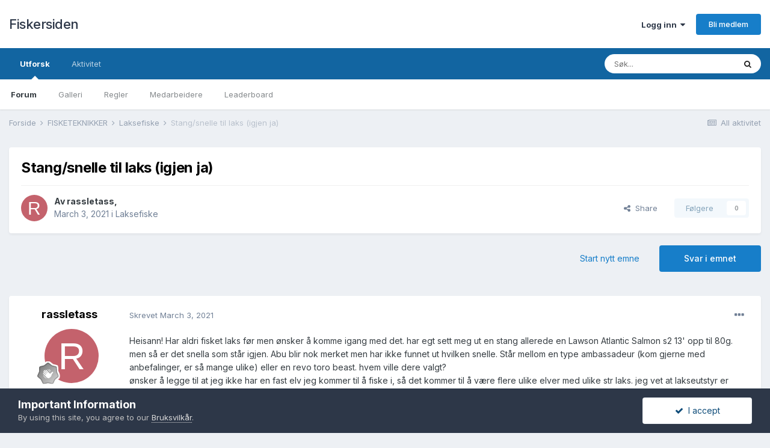

--- FILE ---
content_type: text/html;charset=UTF-8
request_url: https://www.fiskersiden.no/forum/index.php?/topic/77443-stangsnelle-til-laks-igjen-ja/
body_size: 27085
content:
<!DOCTYPE html>
<html lang="nb-NO" dir="ltr">
	<head>
		<meta charset="utf-8">
		<title>Stang/snelle til laks (igjen ja) - Laksefiske - Fiskersiden</title>
		
			<script type="text/javascript">

  var _gaq = _gaq || [];
  _gaq.push(['_setAccount', 'UA-30487916-2']);
  _gaq.push(['_trackPageview']);

  (function() {
    var ga = document.createElement('script'); ga.type = 'text/javascript'; ga.async = true;
    ga.src = ('https:' == document.location.protocol ? 'https://ssl' : 'http://www') + '.google-analytics.com/ga.js';
    var s = document.getElementsByTagName('script')[0]; s.parentNode.insertBefore(ga, s);
  })();

</script>
		
		

	<meta name="viewport" content="width=device-width, initial-scale=1">


	
	


	<meta name="twitter:card" content="summary" />



	
		
			
				<meta property="og:title" content="Stang/snelle til laks (igjen ja)">
			
		
	

	
		
			
				<meta property="og:type" content="website">
			
		
	

	
		
			
				<meta property="og:url" content="https://www.fiskersiden.no/forum/index.php?/topic/77443-stangsnelle-til-laks-igjen-ja/">
			
		
	

	
		
			
				<meta name="description" content="Heisann! Har aldri fisket laks før men ønsker å komme igang med det. har egt sett meg ut en stang allerede en Lawson Atlantic Salmon s2 13&#039; opp til 80g. men så er det snella som står igjen. Abu blir nok merket men har ikke funnet ut hvilken snelle. Står mellom en type ambassadeur (kom gjerne med ...">
			
		
	

	
		
			
				<meta property="og:description" content="Heisann! Har aldri fisket laks før men ønsker å komme igang med det. har egt sett meg ut en stang allerede en Lawson Atlantic Salmon s2 13&#039; opp til 80g. men så er det snella som står igjen. Abu blir nok merket men har ikke funnet ut hvilken snelle. Står mellom en type ambassadeur (kom gjerne med ...">
			
		
	

	
		
			
				<meta property="og:updated_time" content="2021-03-08T22:37:15Z">
			
		
	

	
		
			
				<meta property="og:site_name" content="Fiskersiden">
			
		
	

	
		
			
				<meta property="og:locale" content="nb_NO">
			
		
	


	
		<link rel="canonical" href="https://www.fiskersiden.no/forum/index.php?/topic/77443-stangsnelle-til-laks-igjen-ja/" />
	

	
		<link as="style" rel="preload" href="https://www.fiskersiden.no/forum/applications/core/interface/ckeditor/ckeditor/skins/ips/editor.css?t=M38E" />
	




<link rel="manifest" href="https://www.fiskersiden.no/forum/index.php?/manifest.webmanifest/">
<meta name="msapplication-config" content="https://www.fiskersiden.no/forum/index.php?/browserconfig.xml/">
<meta name="msapplication-starturl" content="/">
<meta name="application-name" content="Fiskersiden">
<meta name="apple-mobile-web-app-title" content="Fiskersiden">

	<meta name="theme-color" content="#ffffff">










<link rel="preload" href="//www.fiskersiden.no/forum/applications/core/interface/font/fontawesome-webfont.woff2?v=4.7.0" as="font" crossorigin="anonymous">
		


	
		<link href="https://fonts.googleapis.com/css?family=Inter:300,300i,400,400i,500,700,700i" rel="stylesheet" referrerpolicy="origin">
	



	<link rel='stylesheet' href='https://www.fiskersiden.no/forum/uploads/css_built_2/341e4a57816af3ba440d891ca87450ff_framework.css?v=bf78132fec1652344872' media='all'>

	<link rel='stylesheet' href='https://www.fiskersiden.no/forum/uploads/css_built_2/05e81b71abe4f22d6eb8d1a929494829_responsive.css?v=bf78132fec1652344872' media='all'>

	<link rel='stylesheet' href='https://www.fiskersiden.no/forum/uploads/css_built_2/20446cf2d164adcc029377cb04d43d17_flags.css?v=bf78132fec1652344872' media='all'>

	<link rel='stylesheet' href='https://www.fiskersiden.no/forum/uploads/css_built_2/90eb5adf50a8c640f633d47fd7eb1778_core.css?v=bf78132fec1652344872' media='all'>

	<link rel='stylesheet' href='https://www.fiskersiden.no/forum/uploads/css_built_2/5a0da001ccc2200dc5625c3f3934497d_core_responsive.css?v=bf78132fec1652344872' media='all'>

	<link rel='stylesheet' href='https://www.fiskersiden.no/forum/uploads/css_built_2/62e269ced0fdab7e30e026f1d30ae516_forums.css?v=bf78132fec1652344872' media='all'>

	<link rel='stylesheet' href='https://www.fiskersiden.no/forum/uploads/css_built_2/76e62c573090645fb99a15a363d8620e_forums_responsive.css?v=bf78132fec1652344872' media='all'>

	<link rel='stylesheet' href='https://www.fiskersiden.no/forum/uploads/css_built_2/ebdea0c6a7dab6d37900b9190d3ac77b_topics.css?v=bf78132fec1652344872' media='all'>





<link rel='stylesheet' href='https://www.fiskersiden.no/forum/uploads/css_built_2/258adbb6e4f3e83cd3b355f84e3fa002_custom.css?v=bf78132fec1652344872' media='all'>




		
		

	
	<link rel='shortcut icon' href='https://www.fiskersiden.no/forum/uploads/monthly_2016_06/favicon.ico.4c51ad4343d34078f23b7711ab557722.ico' type="image/x-icon">

      <!-- Generated by Revive Adserver Hosted edition v5.1.1 -->
<script type='text/javascript' src='https://servedby.revive-adserver.net/spcjs.php?id=1562'></script>
      <!-- Facebook Pixel Code -->
<script>
!function(f,b,e,v,n,t,s)
{if(f.fbq)return;n=f.fbq=function(){n.callMethod?
n.callMethod.apply(n,arguments):n.queue.push(arguments)};
if(!f._fbq)f._fbq=n;n.push=n;n.loaded=!0;n.version='2.0';
n.queue=[];t=b.createElement(e);t.async=!0;
t.src=v;s=b.getElementsByTagName(e)[0];
s.parentNode.insertBefore(t,s)}(window, document,'script',
'https://connect.facebook.net/en_US/fbevents.js');
fbq('init', '271696441049107');
fbq('track', 'PageView');
</script>
<noscript><img height="1" width="1" style="display:none"
src="https://www.facebook.com/tr?id=271696441049107&ev=PageView&noscript=1"
/></noscript>
<!-- End Facebook Pixel Code -->
	</head>
	<body class='ipsApp ipsApp_front ipsJS_none ipsClearfix' data-controller='core.front.core.app' data-message="" data-pageApp='forums' data-pageLocation='front' data-pageModule='forums' data-pageController='topic' data-pageID='77443' >
		<a href='#ipsLayout_mainArea' class='ipsHide' title='Gå til hovedinnholdet på denne siden' accesskey='m'>Gå til innhold</a>
		
			<div id='ipsLayout_header' class='ipsClearfix'>
				





				<header>
					<div class='ipsLayout_container'>
						

<a href='https://www.fiskersiden.no/forum/' id='elSiteTitle' accesskey='1'>Fiskersiden</a>

						

	<ul id='elUserNav' class='ipsList_inline cSignedOut ipsResponsive_showDesktop'>
		
		<li id='elSignInLink'>
			<a href='https://www.fiskersiden.no/forum/index.php?/login/' data-ipsMenu-closeOnClick="false" data-ipsMenu id='elUserSignIn'>
				Logg inn &nbsp;<i class='fa fa-caret-down'></i>
			</a>
			
<div id='elUserSignIn_menu' class='ipsMenu ipsMenu_auto ipsHide'>
	<form accept-charset='utf-8' method='post' action='https://www.fiskersiden.no/forum/index.php?/login/'>
		<input type="hidden" name="csrfKey" value="0b20b55f619b5ee3e9719ce610873398">
		<input type="hidden" name="ref" value="aHR0cHM6Ly93d3cuZmlza2Vyc2lkZW4ubm8vZm9ydW0vaW5kZXgucGhwPy90b3BpYy83NzQ0My1zdGFuZ3NuZWxsZS10aWwtbGFrcy1pZ2plbi1qYS8=">
		<div data-role="loginForm">
			
			
			
				<div class='ipsColumns ipsColumns_noSpacing'>
					<div class='ipsColumn ipsColumn_wide' id='elUserSignIn_internal'>
						
<div class="ipsPad ipsForm ipsForm_vertical">
	<h4 class="ipsType_sectionHead">Logg inn</h4>
	<br><br>
	<ul class='ipsList_reset'>
		<li class="ipsFieldRow ipsFieldRow_noLabel ipsFieldRow_fullWidth">
			
			
				<input type="text" placeholder="Visningsnavn" name="auth" autocomplete="username">
			
		</li>
		<li class="ipsFieldRow ipsFieldRow_noLabel ipsFieldRow_fullWidth">
			<input type="password" placeholder="Passord" name="password" autocomplete="current-password">
		</li>
		<li class="ipsFieldRow ipsFieldRow_checkbox ipsClearfix">
			<span class="ipsCustomInput">
				<input type="checkbox" name="remember_me" id="remember_me_checkbox" value="1" checked aria-checked="true">
				<span></span>
			</span>
			<div class="ipsFieldRow_content">
				<label class="ipsFieldRow_label" for="remember_me_checkbox">Husk meg</label>
				<span class="ipsFieldRow_desc">Anbefales ikke for PC/nettbrett/mobil ol. som brukes av mange</span>
			</div>
		</li>
		<li class="ipsFieldRow ipsFieldRow_fullWidth">
			<button type="submit" name="_processLogin" value="usernamepassword" class="ipsButton ipsButton_primary ipsButton_small" id="elSignIn_submit">Logg inn</button>
			
				<p class="ipsType_right ipsType_small">
					
						<a href='https://www.fiskersiden.no/forum/index.php?/lostpassword/' data-ipsDialog data-ipsDialog-title='Glemt passord?'>
					
					Glemt passord?</a>
				</p>
			
		</li>
	</ul>
</div>
					</div>
					<div class='ipsColumn ipsColumn_wide'>
						<div class='ipsPadding' id='elUserSignIn_external'>
							<div class='ipsAreaBackground_light ipsPadding:half'>
								
								
									<div class='ipsType_center ipsMargin_top:half'>
										

<button type="submit" name="_processLogin" value="2" class='ipsButton ipsButton_verySmall ipsButton_fullWidth ipsSocial ipsSocial_facebook' style="background-color: #3a579a">
	
		<span class='ipsSocial_icon'>
			
				<i class='fa fa-facebook-official'></i>
			
		</span>
		<span class='ipsSocial_text'>Logg inn med Facebook</span>
	
</button>
									</div>
								
							</div>
						</div>
					</div>
				</div>
			
		</div>
	</form>
</div>
		</li>
		
			<li>
				
					<a href='https://www.fiskersiden.no/forum/index.php?/register/' data-ipsDialog data-ipsDialog-size='narrow' data-ipsDialog-title='Bli medlem' id='elRegisterButton' class='ipsButton ipsButton_normal ipsButton_primary'>Bli medlem</a>
				
			</li>
		
	</ul>

						
<ul class='ipsMobileHamburger ipsList_reset ipsResponsive_hideDesktop'>
	<li data-ipsDrawer data-ipsDrawer-drawerElem='#elMobileDrawer'>
		<a href='#'>
			
			
				
			
			
			
			<i class='fa fa-navicon'></i>
		</a>
	</li>
</ul>
					</div>
				</header>
				

	<nav data-controller='core.front.core.navBar' class=' ipsResponsive_showDesktop'>
		<div class='ipsNavBar_primary ipsLayout_container '>
			<ul data-role="primaryNavBar" class='ipsClearfix'>
				


	
		
		
			
		
		<li class='ipsNavBar_active' data-active id='elNavSecondary_1' data-role="navBarItem" data-navApp="core" data-navExt="CustomItem">
			
			
				<a href="https://www.fiskersiden.no/forum/"  data-navItem-id="1" data-navDefault>
					Utforsk<span class='ipsNavBar_active__identifier'></span>
				</a>
			
			
				<ul class='ipsNavBar_secondary ' data-role='secondaryNavBar'>
					


	
		
		
			
		
		<li class='ipsNavBar_active' data-active id='elNavSecondary_8' data-role="navBarItem" data-navApp="forums" data-navExt="Forums">
			
			
				<a href="https://www.fiskersiden.no/forum/index.php"  data-navItem-id="8" data-navDefault>
					Forum<span class='ipsNavBar_active__identifier'></span>
				</a>
			
			
		</li>
	
	

	
		
		
		<li  id='elNavSecondary_9' data-role="navBarItem" data-navApp="gallery" data-navExt="Gallery">
			
			
				<a href="https://www.fiskersiden.no/forum/index.php?/gallery/"  data-navItem-id="9" >
					Galleri<span class='ipsNavBar_active__identifier'></span>
				</a>
			
			
		</li>
	
	

	
		
		
		<li  id='elNavSecondary_11' data-role="navBarItem" data-navApp="core" data-navExt="Guidelines">
			
			
				<a href="https://www.fiskersiden.no/forum/index.php?/guidelines/"  data-navItem-id="11" >
					Regler<span class='ipsNavBar_active__identifier'></span>
				</a>
			
			
		</li>
	
	

	
		
		
		<li  id='elNavSecondary_12' data-role="navBarItem" data-navApp="core" data-navExt="StaffDirectory">
			
			
				<a href="https://www.fiskersiden.no/forum/index.php?/staff/"  data-navItem-id="12" >
					Medarbeidere<span class='ipsNavBar_active__identifier'></span>
				</a>
			
			
		</li>
	
	

	
		
		
		<li  id='elNavSecondary_14' data-role="navBarItem" data-navApp="core" data-navExt="Leaderboard">
			
			
				<a href="https://www.fiskersiden.no/forum/index.php?/leaderboard/"  data-navItem-id="14" >
					Leaderboard<span class='ipsNavBar_active__identifier'></span>
				</a>
			
			
		</li>
	
	

					<li class='ipsHide' id='elNavigationMore_1' data-role='navMore'>
						<a href='#' data-ipsMenu data-ipsMenu-appendTo='#elNavigationMore_1' id='elNavigationMore_1_dropdown'>Mer <i class='fa fa-caret-down'></i></a>
						<ul class='ipsHide ipsMenu ipsMenu_auto' id='elNavigationMore_1_dropdown_menu' data-role='moreDropdown'></ul>
					</li>
				</ul>
			
		</li>
	
	

	
		
		
		<li  id='elNavSecondary_2' data-role="navBarItem" data-navApp="core" data-navExt="CustomItem">
			
			
				<a href="https://www.fiskersiden.no/forum/index.php?/discover/"  data-navItem-id="2" >
					Aktivitet<span class='ipsNavBar_active__identifier'></span>
				</a>
			
			
				<ul class='ipsNavBar_secondary ipsHide' data-role='secondaryNavBar'>
					


	
		
		
		<li  id='elNavSecondary_3' data-role="navBarItem" data-navApp="core" data-navExt="AllActivity">
			
			
				<a href="https://www.fiskersiden.no/forum/index.php?/discover/"  data-navItem-id="3" >
					All aktivitet<span class='ipsNavBar_active__identifier'></span>
				</a>
			
			
		</li>
	
	

	
	

	
	

	
	

	
		
		
		<li  id='elNavSecondary_7' data-role="navBarItem" data-navApp="core" data-navExt="Search">
			
			
				<a href="https://www.fiskersiden.no/forum/index.php?/search/"  data-navItem-id="7" >
					Søk<span class='ipsNavBar_active__identifier'></span>
				</a>
			
			
		</li>
	
	

					<li class='ipsHide' id='elNavigationMore_2' data-role='navMore'>
						<a href='#' data-ipsMenu data-ipsMenu-appendTo='#elNavigationMore_2' id='elNavigationMore_2_dropdown'>Mer <i class='fa fa-caret-down'></i></a>
						<ul class='ipsHide ipsMenu ipsMenu_auto' id='elNavigationMore_2_dropdown_menu' data-role='moreDropdown'></ul>
					</li>
				</ul>
			
		</li>
	
	

	
	

	
	

				<li class='ipsHide' id='elNavigationMore' data-role='navMore'>
					<a href='#' data-ipsMenu data-ipsMenu-appendTo='#elNavigationMore' id='elNavigationMore_dropdown'>Mer</a>
					<ul class='ipsNavBar_secondary ipsHide' data-role='secondaryNavBar'>
						<li class='ipsHide' id='elNavigationMore_more' data-role='navMore'>
							<a href='#' data-ipsMenu data-ipsMenu-appendTo='#elNavigationMore_more' id='elNavigationMore_more_dropdown'>Mer <i class='fa fa-caret-down'></i></a>
							<ul class='ipsHide ipsMenu ipsMenu_auto' id='elNavigationMore_more_dropdown_menu' data-role='moreDropdown'></ul>
						</li>
					</ul>
				</li>
			</ul>
			

	<div id="elSearchWrapper">
		<div id='elSearch' class='' data-controller='core.front.core.quickSearch'>
			<form accept-charset='utf-8' action='//www.fiskersiden.no/forum/index.php?/search/&amp;do=quicksearch' method='post'>
				<input type='search' id='elSearchField' placeholder='Søk...' name='q' autocomplete='off' aria-label='Søk'>
				<button class='cSearchSubmit' type="submit" aria-label='Søk'><i class="fa fa-search"></i></button>
				<div id="elSearchExpanded">
					<div class="ipsMenu_title">
						Søk i
					</div>
					<ul class="ipsSideMenu_list ipsSideMenu_withRadios ipsSideMenu_small" data-ipsSideMenu data-ipsSideMenu-type="radio" data-ipsSideMenu-responsive="false" data-role="searchContexts">
						<li>
							<span class='ipsSideMenu_item ipsSideMenu_itemActive' data-ipsMenuValue='all'>
								<input type="radio" name="type" value="all" checked id="elQuickSearchRadio_type_all">
								<label for='elQuickSearchRadio_type_all' id='elQuickSearchRadio_type_all_label'>Alle steder</label>
							</span>
						</li>
						
						
							<li>
								<span class='ipsSideMenu_item' data-ipsMenuValue='forums_topic'>
									<input type="radio" name="type" value="forums_topic" id="elQuickSearchRadio_type_forums_topic">
									<label for='elQuickSearchRadio_type_forums_topic' id='elQuickSearchRadio_type_forums_topic_label'>Emner</label>
								</span>
							</li>
						
						
							
								<li>
									<span class='ipsSideMenu_item' data-ipsMenuValue='contextual_{&quot;type&quot;:&quot;forums_topic&quot;,&quot;nodes&quot;:6}'>
										<input type="radio" name="type" value='contextual_{&quot;type&quot;:&quot;forums_topic&quot;,&quot;nodes&quot;:6}' id='elQuickSearchRadio_type_contextual_623bc7ccfd83b18eae36fea9d3349c52'>
										<label for='elQuickSearchRadio_type_contextual_623bc7ccfd83b18eae36fea9d3349c52' id='elQuickSearchRadio_type_contextual_623bc7ccfd83b18eae36fea9d3349c52_label'>This Forum</label>
									</span>
								</li>
							
								<li>
									<span class='ipsSideMenu_item' data-ipsMenuValue='contextual_{&quot;type&quot;:&quot;forums_topic&quot;,&quot;item&quot;:77443}'>
										<input type="radio" name="type" value='contextual_{&quot;type&quot;:&quot;forums_topic&quot;,&quot;item&quot;:77443}' id='elQuickSearchRadio_type_contextual_0c78e3f2419ca25c8ffafa6354782219'>
										<label for='elQuickSearchRadio_type_contextual_0c78e3f2419ca25c8ffafa6354782219' id='elQuickSearchRadio_type_contextual_0c78e3f2419ca25c8ffafa6354782219_label'>This Topic</label>
									</span>
								</li>
							
						
						<li data-role="showMoreSearchContexts">
							<span class='ipsSideMenu_item' data-action="showMoreSearchContexts" data-exclude="forums_topic">
								Flere valg...
							</span>
						</li>
					</ul>
					<div class="ipsMenu_title">
						Finn resultater som...
					</div>
					<ul class='ipsSideMenu_list ipsSideMenu_withRadios ipsSideMenu_small ipsType_normal' role="radiogroup" data-ipsSideMenu data-ipsSideMenu-type="radio" data-ipsSideMenu-responsive="false" data-filterType='andOr'>
						
							<li>
								<span class='ipsSideMenu_item ipsSideMenu_itemActive' data-ipsMenuValue='or'>
									<input type="radio" name="search_and_or" value="or" checked id="elRadio_andOr_or">
									<label for='elRadio_andOr_or' id='elField_andOr_label_or'>Inneholder <em>hvilket som helst</em> av mine ord</label>
								</span>
							</li>
						
							<li>
								<span class='ipsSideMenu_item ' data-ipsMenuValue='and'>
									<input type="radio" name="search_and_or" value="and"  id="elRadio_andOr_and">
									<label for='elRadio_andOr_and' id='elField_andOr_label_and'>Inneholder <em>alle</em> mine ord</label>
								</span>
							</li>
						
					</ul>
					<div class="ipsMenu_title">
						Finn resultater i...
					</div>
					<ul class='ipsSideMenu_list ipsSideMenu_withRadios ipsSideMenu_small ipsType_normal' role="radiogroup" data-ipsSideMenu data-ipsSideMenu-type="radio" data-ipsSideMenu-responsive="false" data-filterType='searchIn'>
						<li>
							<span class='ipsSideMenu_item ipsSideMenu_itemActive' data-ipsMenuValue='all'>
								<input type="radio" name="search_in" value="all" checked id="elRadio_searchIn_and">
								<label for='elRadio_searchIn_and' id='elField_searchIn_label_all'>Titler og brødtekst</label>
							</span>
						</li>
						<li>
							<span class='ipsSideMenu_item' data-ipsMenuValue='titles'>
								<input type="radio" name="search_in" value="titles" id="elRadio_searchIn_titles">
								<label for='elRadio_searchIn_titles' id='elField_searchIn_label_titles'>Kun titler</label>
							</span>
						</li>
					</ul>
				</div>
			</form>
		</div>
	</div>

		</div>
	</nav>

				
<ul id='elMobileNav' class='ipsResponsive_hideDesktop' data-controller='core.front.core.mobileNav'>
	
		
			
			
				
				
			
				
					<li id='elMobileBreadcrumb'>
						<a href='https://www.fiskersiden.no/forum/index.php?/forum/6-laksefiske/'>
							<span>Laksefiske</span>
						</a>
					</li>
				
				
			
				
				
			
		
	
	
	
	<li >
		<a data-action="defaultStream" href='https://www.fiskersiden.no/forum/index.php?/discover/'><i class="fa fa-newspaper-o" aria-hidden="true"></i></a>
	</li>

	

	
		<li class='ipsJS_show'>
			<a href='https://www.fiskersiden.no/forum/index.php?/search/'><i class='fa fa-search'></i></a>
		</li>
	
</ul>
			</div>
		
		<main id='ipsLayout_body' class='ipsLayout_container'>
			<div id='ipsLayout_contentArea'>
				<div id='ipsLayout_contentWrapper'>
					
<nav class='ipsBreadcrumb ipsBreadcrumb_top ipsFaded_withHover'>
	

	<ul class='ipsList_inline ipsPos_right'>
		
		<li >
			<a data-action="defaultStream" class='ipsType_light '  href='https://www.fiskersiden.no/forum/index.php?/discover/'><i class="fa fa-newspaper-o" aria-hidden="true"></i> <span>All aktivitet</span></a>
		</li>
		
	</ul>

	<ul data-role="breadcrumbList">
		<li>
			<a title="Forside" href='https://www.fiskersiden.no/forum/'>
				<span>Forside <i class='fa fa-angle-right'></i></span>
			</a>
		</li>
		
		
			<li>
				
					<a href='https://www.fiskersiden.no/forum/index.php?/forum/32-fisketeknikker/'>
						<span>FISKETEKNIKKER <i class='fa fa-angle-right' aria-hidden="true"></i></span>
					</a>
				
			</li>
		
			<li>
				
					<a href='https://www.fiskersiden.no/forum/index.php?/forum/6-laksefiske/'>
						<span>Laksefiske <i class='fa fa-angle-right' aria-hidden="true"></i></span>
					</a>
				
			</li>
		
			<li>
				
					Stang/snelle til laks (igjen ja)
				
			</li>
		
	</ul>
</nav>
					
					<div id='ipsLayout_mainArea'>
						<div class='ipsResponsive_hidePhone ipsResponsive_block'>
	<script type='text/javascript'><!--// <![CDATA[
    /* [id7992] www.fiskersiden.no - Toppbanner */
    OA_show(7992);
// ]]> --></script><noscript><a target='_blank' href='https://servedby.revive-adserver.net/ck.php?n=31dc057'><img border='0' alt='' src='https://servedby.revive-adserver.net/avw.php?zoneid=7992&n=31dc057' /></a></noscript>
  </div>

<div class='ipsResponsive_showPhone ipsResponsive_block'>
<script type='text/javascript'><!--// <![CDATA[
    /* [id7993] www.fiskersiden.no - Toppbanner Mob */
    OA_show(7993);
// ]]> --></script><noscript><a target='_blank' href='https://servedby.revive-adserver.net/ck.php?n=38af410'><img border='0' alt='' src='https://servedby.revive-adserver.net/avw.php?zoneid=7993&n=38af410' /></a></noscript>
</div>


						
						
						

	




						



<div class='ipsPageHeader ipsResponsive_pull ipsBox ipsPadding sm:ipsPadding:half ipsMargin_bottom'>
	
	<div class='ipsFlex ipsFlex-ai:center ipsFlex-fw:wrap ipsGap:4'>
		<div class='ipsFlex-flex:11'>
			<h1 class='ipsType_pageTitle ipsContained_container'>
				

				
				
					<span class='ipsType_break ipsContained'>
						<span>Stang/snelle til laks (igjen ja)</span>
					</span>
				
			</h1>
			
			
		</div>
		
	</div>
	<hr class='ipsHr'>
	<div class='ipsPageHeader__meta ipsFlex ipsFlex-jc:between ipsFlex-ai:center ipsFlex-fw:wrap ipsGap:3'>
		<div class='ipsFlex-flex:11'>
			<div class='ipsPhotoPanel ipsPhotoPanel_mini ipsPhotoPanel_notPhone ipsClearfix'>
				


	<a href="https://www.fiskersiden.no/forum/index.php?/profile/38713-rassletass/" rel="nofollow" data-ipsHover data-ipsHover-width="370" data-ipsHover-target="https://www.fiskersiden.no/forum/index.php?/profile/38713-rassletass/&amp;do=hovercard" class="ipsUserPhoto ipsUserPhoto_mini" title="Gå til rassletass sin profil">
		<img src='data:image/svg+xml,%3Csvg%20xmlns%3D%22http%3A%2F%2Fwww.w3.org%2F2000%2Fsvg%22%20viewBox%3D%220%200%201024%201024%22%20style%3D%22background%3A%23c4626c%22%3E%3Cg%3E%3Ctext%20text-anchor%3D%22middle%22%20dy%3D%22.35em%22%20x%3D%22512%22%20y%3D%22512%22%20fill%3D%22%23ffffff%22%20font-size%3D%22700%22%20font-family%3D%22-apple-system%2C%20BlinkMacSystemFont%2C%20Roboto%2C%20Helvetica%2C%20Arial%2C%20sans-serif%22%3ER%3C%2Ftext%3E%3C%2Fg%3E%3C%2Fsvg%3E' alt='rassletass' loading="lazy">
	</a>

				<div>
					<p class='ipsType_reset ipsType_blendLinks'>
						<span class='ipsType_normal'>
						
							<strong>Av <span itemprop='name'>


<a href='https://www.fiskersiden.no/forum/index.php?/profile/38713-rassletass/' rel="nofollow" data-ipsHover data-ipsHover-width='370' data-ipsHover-target='https://www.fiskersiden.no/forum/index.php?/profile/38713-rassletass/&amp;do=hovercard&amp;referrer=https%253A%252F%252Fwww.fiskersiden.no%252Fforum%252Findex.php%253F%252Ftopic%252F77443-stangsnelle-til-laks-igjen-ja%252F' title="Gå til rassletass sin profil" class="ipsType_break">rassletass</a></span>,</strong><br />
							<span class='ipsType_light'><time datetime='2021-03-03T22:16:26Z' title='03. mars 2021 22:16 ' data-short='4 yr'>March 3, 2021</time> i <a href="https://www.fiskersiden.no/forum/index.php?/forum/6-laksefiske/">Laksefiske</a></span>
						
						</span>
					</p>
				</div>
			</div>
		</div>
		
			<div class='ipsFlex-flex:01 ipsResponsive_hidePhone'>
				<div class='ipsFlex ipsFlex-ai:center ipsFlex-jc:center ipsGap:3 ipsGap_row:0'>
					
						


    <a href='#elShareItem_1951414922_menu' id='elShareItem_1951414922' data-ipsMenu class='ipsShareButton ipsButton ipsButton_verySmall ipsButton_link ipsButton_link--light'>
        <span><i class='fa fa-share-alt'></i></span> &nbsp;Share
    </a>

    <div class='ipsPadding ipsMenu ipsMenu_auto ipsHide' id='elShareItem_1951414922_menu' data-controller="core.front.core.sharelink">
        <ul class='ipsList_inline'>
            
                <li>
<a href="https://www.facebook.com/sharer/sharer.php?u=https%3A%2F%2Fwww.fiskersiden.no%2Fforum%2Findex.php%3F%2Ftopic%2F77443-stangsnelle-til-laks-igjen-ja%2F" class="cShareLink cShareLink_facebook" target="_blank" data-role="shareLink" title='Del på Facebook' data-ipsTooltip rel='noopener nofollow'>
	<i class="fa fa-facebook"></i>
</a></li>
            
                <li>
<a href="mailto:?subject=Stang%2Fsnelle%20til%20laks%20%28igjen%20ja%29&body=https%3A%2F%2Fwww.fiskersiden.no%2Fforum%2Findex.php%3F%2Ftopic%2F77443-stangsnelle-til-laks-igjen-ja%2F" rel='nofollow' class='cShareLink cShareLink_email' title='Del gjennom e-post' data-ipsTooltip>
	<i class="fa fa-envelope"></i>
</a></li>
            
                <li>
<a href="http://pinterest.com/pin/create/button/?url=https://www.fiskersiden.no/forum/index.php?/topic/77443-stangsnelle-til-laks-igjen-ja/&amp;media=" class="cShareLink cShareLink_pinterest" rel="nofollow noopener" target="_blank" data-role="shareLink" title='Share on Pinterest' data-ipsTooltip>
	<i class="fa fa-pinterest"></i>
</a></li>
            
        </ul>
        
            <hr class='ipsHr'>
            <button class='ipsHide ipsButton ipsButton_verySmall ipsButton_light ipsButton_fullWidth ipsMargin_top:half' data-controller='core.front.core.webshare' data-role='webShare' data-webShareTitle='Stang/snelle til laks (igjen ja)' data-webShareText='Stang/snelle til laks (igjen ja)' data-webShareUrl='https://www.fiskersiden.no/forum/index.php?/topic/77443-stangsnelle-til-laks-igjen-ja/'>More sharing options...</button>
        
    </div>

					
					



					

<div data-followApp='forums' data-followArea='topic' data-followID='77443' data-controller='core.front.core.followButton'>
	

	<a href='https://www.fiskersiden.no/forum/index.php?/login/' rel="nofollow" class="ipsFollow ipsPos_middle ipsButton ipsButton_light ipsButton_verySmall ipsButton_disabled" data-role="followButton" data-ipsTooltip title='Logg inn for å følge dette'>
		<span>Følgere</span>
		<span class='ipsCommentCount'>0</span>
	</a>

</div>
				</div>
			</div>
					
	</div>
	
	
</div>






<div class='ipsClearfix'>
	<ul class="ipsToolList ipsToolList_horizontal ipsClearfix ipsSpacer_both ">
		
			<li class='ipsToolList_primaryAction'>
				<span data-controller='forums.front.topic.reply'>
					
						<a href='#replyForm' rel="nofollow" class='ipsButton ipsButton_important ipsButton_medium ipsButton_fullWidth' data-action='replyToTopic'>Svar i emnet</a>
					
				</span>
			</li>
		
		
			<li class='ipsResponsive_hidePhone'>
				
					<a href="https://www.fiskersiden.no/forum/index.php?/forum/6-laksefiske/&amp;do=add" rel="nofollow" class='ipsButton ipsButton_link ipsButton_medium ipsButton_fullWidth' title='Start nytt emne i denne kategorien'>Start nytt emne</a>
				
			</li>
		
		
	</ul>
</div>

<div id='comments' data-controller='core.front.core.commentFeed,forums.front.topic.view, core.front.core.ignoredComments' data-autoPoll data-baseURL='https://www.fiskersiden.no/forum/index.php?/topic/77443-stangsnelle-til-laks-igjen-ja/' data-lastPage data-feedID='topic-77443' class='cTopic ipsClear ipsSpacer_top'>
	
			
	

	

<div data-controller='core.front.core.recommendedComments' data-url='https://www.fiskersiden.no/forum/index.php?/topic/77443-stangsnelle-til-laks-igjen-ja/&amp;recommended=comments' class='ipsRecommendedComments ipsHide'>
	<div data-role="recommendedComments">
		<h2 class='ipsType_sectionHead ipsType_large ipsType_bold ipsMargin_bottom'>Recommended Posts</h2>
		
	</div>
</div>
	
	<div id="elPostFeed" data-role='commentFeed' data-controller='core.front.core.moderation' >
		<form action="https://www.fiskersiden.no/forum/index.php?/topic/77443-stangsnelle-til-laks-igjen-ja/&amp;csrfKey=0b20b55f619b5ee3e9719ce610873398&amp;do=multimodComment" method="post" data-ipsPageAction data-role='moderationTools'>
			
			
				

					

					
					



<a id='comment-805488'></a>
<article  id='elComment_805488' class='cPost ipsBox ipsResponsive_pull  ipsComment  ipsComment_parent ipsClearfix ipsClear ipsColumns ipsColumns_noSpacing ipsColumns_collapsePhone    '>
	

	

	<div class='cAuthorPane_mobile ipsResponsive_showPhone'>
		<div class='cAuthorPane_photo'>
			<div class='cAuthorPane_photoWrap'>
				


	<a href="https://www.fiskersiden.no/forum/index.php?/profile/38713-rassletass/" rel="nofollow" data-ipsHover data-ipsHover-width="370" data-ipsHover-target="https://www.fiskersiden.no/forum/index.php?/profile/38713-rassletass/&amp;do=hovercard" class="ipsUserPhoto ipsUserPhoto_large" title="Gå til rassletass sin profil">
		<img src='data:image/svg+xml,%3Csvg%20xmlns%3D%22http%3A%2F%2Fwww.w3.org%2F2000%2Fsvg%22%20viewBox%3D%220%200%201024%201024%22%20style%3D%22background%3A%23c4626c%22%3E%3Cg%3E%3Ctext%20text-anchor%3D%22middle%22%20dy%3D%22.35em%22%20x%3D%22512%22%20y%3D%22512%22%20fill%3D%22%23ffffff%22%20font-size%3D%22700%22%20font-family%3D%22-apple-system%2C%20BlinkMacSystemFont%2C%20Roboto%2C%20Helvetica%2C%20Arial%2C%20sans-serif%22%3ER%3C%2Ftext%3E%3C%2Fg%3E%3C%2Fsvg%3E' alt='rassletass' loading="lazy">
	</a>

				
				
					<a href="https://www.fiskersiden.no/forum/index.php?/profile/38713-rassletass/badges/" rel="nofollow">
						
<img src='https://www.fiskersiden.no/forum/uploads/monthly_2021_06/1_Newbie.svg' loading="lazy" alt="Newbie" class="cAuthorPane_badge cAuthorPane_badge--rank ipsOutline ipsOutline:2px" data-ipsTooltip title="Rang: Newbie (1/14)">
					</a>
				
			</div>
		</div>
		<div class='cAuthorPane_content'>
			<h3 class='ipsType_sectionHead cAuthorPane_author ipsType_break ipsType_blendLinks ipsFlex ipsFlex-ai:center'>
				


<a href='https://www.fiskersiden.no/forum/index.php?/profile/38713-rassletass/' rel="nofollow" data-ipsHover data-ipsHover-width='370' data-ipsHover-target='https://www.fiskersiden.no/forum/index.php?/profile/38713-rassletass/&amp;do=hovercard&amp;referrer=https%253A%252F%252Fwww.fiskersiden.no%252Fforum%252Findex.php%253F%252Ftopic%252F77443-stangsnelle-til-laks-igjen-ja%252F' title="Gå til rassletass sin profil" class="ipsType_break"><span style='color:#'>rassletass</span></a>
			</h3>
			<div class='ipsType_light ipsType_reset'>
				<a href='https://www.fiskersiden.no/forum/index.php?/topic/77443-stangsnelle-til-laks-igjen-ja/&amp;do=findComment&amp;comment=805488' rel="nofollow" class='ipsType_blendLinks'>Skrevet <time datetime='2021-03-03T22:16:26Z' title='03. mars 2021 22:16 ' data-short='4 yr'>March 3, 2021</time></a>
				
			</div>
		</div>
	</div>
	<aside class='ipsComment_author cAuthorPane ipsColumn ipsColumn_medium ipsResponsive_hidePhone'>
		<h3 class='ipsType_sectionHead cAuthorPane_author ipsType_blendLinks ipsType_break'><strong>


<a href='https://www.fiskersiden.no/forum/index.php?/profile/38713-rassletass/' rel="nofollow" data-ipsHover data-ipsHover-width='370' data-ipsHover-target='https://www.fiskersiden.no/forum/index.php?/profile/38713-rassletass/&amp;do=hovercard&amp;referrer=https%253A%252F%252Fwww.fiskersiden.no%252Fforum%252Findex.php%253F%252Ftopic%252F77443-stangsnelle-til-laks-igjen-ja%252F' title="Gå til rassletass sin profil" class="ipsType_break">rassletass</a></strong>
			
		</h3>
		<ul class='cAuthorPane_info ipsList_reset'>
			<li data-role='photo' class='cAuthorPane_photo'>
				<div class='cAuthorPane_photoWrap'>
					


	<a href="https://www.fiskersiden.no/forum/index.php?/profile/38713-rassletass/" rel="nofollow" data-ipsHover data-ipsHover-width="370" data-ipsHover-target="https://www.fiskersiden.no/forum/index.php?/profile/38713-rassletass/&amp;do=hovercard" class="ipsUserPhoto ipsUserPhoto_large" title="Gå til rassletass sin profil">
		<img src='data:image/svg+xml,%3Csvg%20xmlns%3D%22http%3A%2F%2Fwww.w3.org%2F2000%2Fsvg%22%20viewBox%3D%220%200%201024%201024%22%20style%3D%22background%3A%23c4626c%22%3E%3Cg%3E%3Ctext%20text-anchor%3D%22middle%22%20dy%3D%22.35em%22%20x%3D%22512%22%20y%3D%22512%22%20fill%3D%22%23ffffff%22%20font-size%3D%22700%22%20font-family%3D%22-apple-system%2C%20BlinkMacSystemFont%2C%20Roboto%2C%20Helvetica%2C%20Arial%2C%20sans-serif%22%3ER%3C%2Ftext%3E%3C%2Fg%3E%3C%2Fsvg%3E' alt='rassletass' loading="lazy">
	</a>

					
					
						
<img src='https://www.fiskersiden.no/forum/uploads/monthly_2021_06/1_Newbie.svg' loading="lazy" alt="Newbie" class="cAuthorPane_badge cAuthorPane_badge--rank ipsOutline ipsOutline:2px" data-ipsTooltip title="Rang: Newbie (1/14)">
					
				</div>
			</li>
			
				<li data-role='group'><span style='color:#'>Medlemmer</span></li>
				
			
			
				<li data-role='stats' class='ipsMargin_top'>
					<ul class="ipsList_reset ipsType_light ipsFlex ipsFlex-ai:center ipsFlex-jc:center ipsGap_row:2 cAuthorPane_stats">
						<li>
							
								<a href="https://www.fiskersiden.no/forum/index.php?/profile/38713-rassletass/content/" rel="nofollow" title="6 innlegg" data-ipsTooltip class="ipsType_blendLinks">
							
								<i class="fa fa-comment"></i> 6
							
								</a>
							
						</li>
						
					</ul>
				</li>
			
			
				

			
		</ul>
	</aside>
	<div class='ipsColumn ipsColumn_fluid ipsMargin:none'>
		

<div id='comment-805488_wrap' data-controller='core.front.core.comment' data-commentApp='forums' data-commentType='forums' data-commentID="805488" data-quoteData='{&quot;userid&quot;:38713,&quot;username&quot;:&quot;rassletass&quot;,&quot;timestamp&quot;:1614809786,&quot;contentapp&quot;:&quot;forums&quot;,&quot;contenttype&quot;:&quot;forums&quot;,&quot;contentid&quot;:77443,&quot;contentclass&quot;:&quot;forums_Topic&quot;,&quot;contentcommentid&quot;:805488}' class='ipsComment_content ipsType_medium'>

	<div class='ipsComment_meta ipsType_light ipsFlex ipsFlex-ai:center ipsFlex-jc:between ipsFlex-fd:row-reverse'>
		<div class='ipsType_light ipsType_reset ipsType_blendLinks ipsComment_toolWrap'>
			<div class='ipsResponsive_hidePhone ipsComment_badges'>
				<ul class='ipsList_reset ipsFlex ipsFlex-jc:end ipsFlex-fw:wrap ipsGap:2 ipsGap_row:1'>
					
					
					
					
					
				</ul>
			</div>
			<ul class='ipsList_reset ipsComment_tools'>
				<li>
					<a href='#elControls_805488_menu' class='ipsComment_ellipsis' id='elControls_805488' title='Flere valg...' data-ipsMenu data-ipsMenu-appendTo='#comment-805488_wrap'><i class='fa fa-ellipsis-h'></i></a>
					<ul id='elControls_805488_menu' class='ipsMenu ipsMenu_narrow ipsHide'>
						
							<li class='ipsMenu_item'><a href='https://www.fiskersiden.no/forum/index.php?/topic/77443-stangsnelle-til-laks-igjen-ja/&amp;do=reportComment&amp;comment=805488' data-ipsDialog data-ipsDialog-remoteSubmit data-ipsDialog-size='medium' data-ipsDialog-flashMessage='Takk for rapporten!' data-ipsDialog-title="Rapporter innlegg" data-action='reportComment' title='Rapporter innholdet'>Rapporter</a></li>
						
						
							<li class='ipsMenu_item'><a href='https://www.fiskersiden.no/forum/index.php?/topic/77443-stangsnelle-til-laks-igjen-ja/' title='Del dette innlegget' data-ipsDialog data-ipsDialog-size='narrow' data-ipsDialog-content='#elShareComment_805488_menu' data-ipsDialog-title="Del dette innlegget" id='elSharePost_805488' data-role='shareComment'>Share</a></li>
						
                        
						
						
						
							
								
							
							
							
							
							
							
						
					</ul>
				</li>
				
			</ul>
		</div>

		<div class='ipsType_reset ipsResponsive_hidePhone'>
			<a href='https://www.fiskersiden.no/forum/index.php?/topic/77443-stangsnelle-til-laks-igjen-ja/&amp;do=findComment&amp;comment=805488' rel="nofollow" class='ipsType_blendLinks'>Skrevet <time datetime='2021-03-03T22:16:26Z' title='03. mars 2021 22:16 ' data-short='4 yr'>March 3, 2021</time></a>
			
			<span class='ipsResponsive_hidePhone'>
				
				
			</span>
		</div>
	</div>

	

    

	<div class='cPost_contentWrap'>
		
		<div data-role='commentContent' class='ipsType_normal ipsType_richText ipsPadding_bottom ipsContained' data-controller='core.front.core.lightboxedImages'>
			<p>
	Heisann! Har aldri fisket laks før men ønsker å komme igang med det. har egt sett meg ut en stang allerede en Lawson Atlantic Salmon s2 13' opp til 80g. men så er det snella som står igjen. Abu blir nok merket men har ikke funnet ut hvilken snelle. Står mellom en type ambassadeur (kom gjerne med anbefalinger, er så mange ulike) eller en revo toro beast. hvem ville dere valgt?<br />
	ønsker å legge til at jeg ikke har en fast elv jeg kommer til å fiske i, så det kommer til å være flere ulike elver med ulike str laks. jeg vet at lakseutstyr er ganske spesifikt, men gidder ikke kjøpe 5-6 stenger kun for å komme igang. tenker å smelle på sufix advance i 0,50mm. er jeg helt på jordet her, eller gir ting litt mening? hvor mye sene må man ha når man fisker laks?<br /><br />
	mvh
</p>

			
		</div>

		
			<div class='ipsItemControls'>
				
					
						

	<div data-controller='core.front.core.reaction' class='ipsItemControls_right ipsClearfix '>	
		<div class='ipsReact ipsPos_right'>
			
				
				<div class='ipsReact_blurb ipsHide' data-role='reactionBlurb'>
					
				</div>
			
			
			
		</div>
	</div>

					
				
				<ul class='ipsComment_controls ipsClearfix ipsItemControls_left' data-role="commentControls">
					
						
							<li data-ipsQuote-editor='topic_comment' data-ipsQuote-target='#comment-805488' class='ipsJS_show'>
								<button class='ipsButton ipsButton_light ipsButton_verySmall ipsButton_narrow cMultiQuote ipsHide' data-action='multiQuoteComment' data-ipsTooltip data-ipsQuote-multiQuote data-mqId='mq805488' title='Multisiter'><i class='fa fa-plus'></i></button>
							</li>
							<li data-ipsQuote-editor='topic_comment' data-ipsQuote-target='#comment-805488' class='ipsJS_show'>
								<a href='#' data-action='quoteComment' data-ipsQuote-singleQuote>Svar på innlegget</a>
							</li>
						
						
						
					
					<li class='ipsHide' data-role='commentLoading'>
						<span class='ipsLoading ipsLoading_tiny ipsLoading_noAnim'></span>
					</li>
				</ul>
			</div>
		

		
	</div>

	

	



<div class='ipsPadding ipsHide cPostShareMenu' id='elShareComment_805488_menu'>
	<h5 class='ipsType_normal ipsType_reset'>Lenke til kommentar</h5>
	
		
	
	
	<input type='text' value='https://www.fiskersiden.no/forum/index.php?/topic/77443-stangsnelle-til-laks-igjen-ja/' class='ipsField_fullWidth'>

	
	<h5 class='ipsType_normal ipsType_reset ipsSpacer_top'>Del på andre sider</h5>
	

	<ul class='ipsList_inline ipsList_noSpacing ipsClearfix' data-controller="core.front.core.sharelink">
		
			<li>
<a href="https://www.facebook.com/sharer/sharer.php?u=https%3A%2F%2Fwww.fiskersiden.no%2Fforum%2Findex.php%3F%2Ftopic%2F77443-stangsnelle-til-laks-igjen-ja%2F%26do%3DfindComment%26comment%3D805488" class="cShareLink cShareLink_facebook" target="_blank" data-role="shareLink" title='Del på Facebook' data-ipsTooltip rel='noopener nofollow'>
	<i class="fa fa-facebook"></i>
</a></li>
		
			<li>
<a href="mailto:?subject=Stang%2Fsnelle%20til%20laks%20%28igjen%20ja%29&body=https%3A%2F%2Fwww.fiskersiden.no%2Fforum%2Findex.php%3F%2Ftopic%2F77443-stangsnelle-til-laks-igjen-ja%2F%26do%3DfindComment%26comment%3D805488" rel='nofollow' class='cShareLink cShareLink_email' title='Del gjennom e-post' data-ipsTooltip>
	<i class="fa fa-envelope"></i>
</a></li>
		
			<li>
<a href="http://pinterest.com/pin/create/button/?url=https://www.fiskersiden.no/forum/index.php?/topic/77443-stangsnelle-til-laks-igjen-ja/%26do=findComment%26comment=805488&amp;media=" class="cShareLink cShareLink_pinterest" rel="nofollow noopener" target="_blank" data-role="shareLink" title='Share on Pinterest' data-ipsTooltip>
	<i class="fa fa-pinterest"></i>
</a></li>
		
	</ul>


	<hr class='ipsHr'>
	<button class='ipsHide ipsButton ipsButton_small ipsButton_light ipsButton_fullWidth ipsMargin_top:half' data-controller='core.front.core.webshare' data-role='webShare' data-webShareTitle='Stang/snelle til laks (igjen ja)' data-webShareText='Heisann! Har aldri fisket laks før men ønsker å komme igang med det. har egt sett meg ut en stang allerede en Lawson Atlantic Salmon s2 13&#039; opp til 80g. men så er det snella som står igjen. Abu blir nok merket men har ikke funnet ut hvilken snelle. Står mellom en type ambassadeur (kom gjerne med anbefalinger, er så mange ulike) eller en revo toro beast. hvem ville dere valgt? 
	ønsker å legge til at jeg ikke har en fast elv jeg kommer til å fiske i, så det kommer til å være flere ulike elver med ulike str laks. jeg vet at lakseutstyr er ganske spesifikt, men gidder ikke kjøpe 5-6 stenger kun for å komme igang. tenker å smelle på sufix advance i 0,50mm. er jeg helt på jordet her, eller gir ting litt mening? hvor mye sene må man ha når man fisker laks?  
	mvh
 ' data-webShareUrl='https://www.fiskersiden.no/forum/index.php?/topic/77443-stangsnelle-til-laks-igjen-ja/&amp;do=findComment&amp;comment=805488'>More sharing options...</button>

	
</div>
</div>
	</div>
</article>
					
					
						<div class='ipsResponsive_hidePhone ipsResponsive_block'>
	<script type='text/javascript'><!--// <![CDATA[
    /* [id7994] www.fiskersiden.no - Netboard */
    OA_show(7994);
// ]]> --></script><noscript><a target='_blank' href='https://servedby.revive-adserver.net/ck.php?n=51b8247'><img border='0' alt='' src='https://servedby.revive-adserver.net/avw.php?zoneid=7994&n=51b8247' /></a></noscript>
</div>
<div class='ipsResponsive_showPhone ipsResponsive_block'>
<script type='text/javascript'><!--// <![CDATA[
    /* [id7993] www.fiskersiden.no - Toppbanner Mob */
    OA_show(7993);
// ]]> --></script><noscript><a target='_blank' href='https://servedby.revive-adserver.net/ck.php?n=38af410'><img border='0' alt='' src='https://servedby.revive-adserver.net/avw.php?zoneid=7993&n=38af410' /></a></noscript>
</div>
					
					
				

					

					
					



<a id='comment-805494'></a>
<article  id='elComment_805494' class='cPost ipsBox ipsResponsive_pull  ipsComment  ipsComment_parent ipsClearfix ipsClear ipsColumns ipsColumns_noSpacing ipsColumns_collapsePhone    '>
	

	

	<div class='cAuthorPane_mobile ipsResponsive_showPhone'>
		<div class='cAuthorPane_photo'>
			<div class='cAuthorPane_photoWrap'>
				


	<a href="https://www.fiskersiden.no/forum/index.php?/profile/1145-tt/" rel="nofollow" data-ipsHover data-ipsHover-width="370" data-ipsHover-target="https://www.fiskersiden.no/forum/index.php?/profile/1145-tt/&amp;do=hovercard" class="ipsUserPhoto ipsUserPhoto_large" title="Gå til TT sin profil">
		<img src='data:image/svg+xml,%3Csvg%20xmlns%3D%22http%3A%2F%2Fwww.w3.org%2F2000%2Fsvg%22%20viewBox%3D%220%200%201024%201024%22%20style%3D%22background%3A%23c2c462%22%3E%3Cg%3E%3Ctext%20text-anchor%3D%22middle%22%20dy%3D%22.35em%22%20x%3D%22512%22%20y%3D%22512%22%20fill%3D%22%23ffffff%22%20font-size%3D%22700%22%20font-family%3D%22-apple-system%2C%20BlinkMacSystemFont%2C%20Roboto%2C%20Helvetica%2C%20Arial%2C%20sans-serif%22%3ET%3C%2Ftext%3E%3C%2Fg%3E%3C%2Fsvg%3E' alt='TT' loading="lazy">
	</a>

				
				
					<a href="https://www.fiskersiden.no/forum/index.php?/profile/1145-tt/badges/" rel="nofollow">
						
<img src='https://www.fiskersiden.no/forum/uploads/monthly_2021_06/11_Experienced.svg' loading="lazy" alt="Experienced" class="cAuthorPane_badge cAuthorPane_badge--rank ipsOutline ipsOutline:2px" data-ipsTooltip title="Rang: Experienced (11/14)">
					</a>
				
			</div>
		</div>
		<div class='cAuthorPane_content'>
			<h3 class='ipsType_sectionHead cAuthorPane_author ipsType_break ipsType_blendLinks ipsFlex ipsFlex-ai:center'>
				


<a href='https://www.fiskersiden.no/forum/index.php?/profile/1145-tt/' rel="nofollow" data-ipsHover data-ipsHover-width='370' data-ipsHover-target='https://www.fiskersiden.no/forum/index.php?/profile/1145-tt/&amp;do=hovercard&amp;referrer=https%253A%252F%252Fwww.fiskersiden.no%252Fforum%252Findex.php%253F%252Ftopic%252F77443-stangsnelle-til-laks-igjen-ja%252F' title="Gå til TT sin profil" class="ipsType_break"><span style='color:#'>TT</span></a>
			</h3>
			<div class='ipsType_light ipsType_reset'>
				<a href='https://www.fiskersiden.no/forum/index.php?/topic/77443-stangsnelle-til-laks-igjen-ja/&amp;do=findComment&amp;comment=805494' rel="nofollow" class='ipsType_blendLinks'>Skrevet <time datetime='2021-03-04T11:19:18Z' title='04. mars 2021 11:19 ' data-short='4 yr'>March 4, 2021</time></a>
				
			</div>
		</div>
	</div>
	<aside class='ipsComment_author cAuthorPane ipsColumn ipsColumn_medium ipsResponsive_hidePhone'>
		<h3 class='ipsType_sectionHead cAuthorPane_author ipsType_blendLinks ipsType_break'><strong>


<a href='https://www.fiskersiden.no/forum/index.php?/profile/1145-tt/' rel="nofollow" data-ipsHover data-ipsHover-width='370' data-ipsHover-target='https://www.fiskersiden.no/forum/index.php?/profile/1145-tt/&amp;do=hovercard&amp;referrer=https%253A%252F%252Fwww.fiskersiden.no%252Fforum%252Findex.php%253F%252Ftopic%252F77443-stangsnelle-til-laks-igjen-ja%252F' title="Gå til TT sin profil" class="ipsType_break">TT</a></strong>
			
		</h3>
		<ul class='cAuthorPane_info ipsList_reset'>
			<li data-role='photo' class='cAuthorPane_photo'>
				<div class='cAuthorPane_photoWrap'>
					


	<a href="https://www.fiskersiden.no/forum/index.php?/profile/1145-tt/" rel="nofollow" data-ipsHover data-ipsHover-width="370" data-ipsHover-target="https://www.fiskersiden.no/forum/index.php?/profile/1145-tt/&amp;do=hovercard" class="ipsUserPhoto ipsUserPhoto_large" title="Gå til TT sin profil">
		<img src='data:image/svg+xml,%3Csvg%20xmlns%3D%22http%3A%2F%2Fwww.w3.org%2F2000%2Fsvg%22%20viewBox%3D%220%200%201024%201024%22%20style%3D%22background%3A%23c2c462%22%3E%3Cg%3E%3Ctext%20text-anchor%3D%22middle%22%20dy%3D%22.35em%22%20x%3D%22512%22%20y%3D%22512%22%20fill%3D%22%23ffffff%22%20font-size%3D%22700%22%20font-family%3D%22-apple-system%2C%20BlinkMacSystemFont%2C%20Roboto%2C%20Helvetica%2C%20Arial%2C%20sans-serif%22%3ET%3C%2Ftext%3E%3C%2Fg%3E%3C%2Fsvg%3E' alt='TT' loading="lazy">
	</a>

					
					
						
<img src='https://www.fiskersiden.no/forum/uploads/monthly_2021_06/11_Experienced.svg' loading="lazy" alt="Experienced" class="cAuthorPane_badge cAuthorPane_badge--rank ipsOutline ipsOutline:2px" data-ipsTooltip title="Rang: Experienced (11/14)">
					
				</div>
			</li>
			
				<li data-role='group'><span style='color:#'>Medlemmer</span></li>
				
			
			
				<li data-role='stats' class='ipsMargin_top'>
					<ul class="ipsList_reset ipsType_light ipsFlex ipsFlex-ai:center ipsFlex-jc:center ipsGap_row:2 cAuthorPane_stats">
						<li>
							
								<a href="https://www.fiskersiden.no/forum/index.php?/profile/1145-tt/content/" rel="nofollow" title="1 928 innlegg" data-ipsTooltip class="ipsType_blendLinks">
							
								<i class="fa fa-comment"></i> 1,9k
							
								</a>
							
						</li>
						
					</ul>
				</li>
			
			
				

	
	<li data-role='custom-field' class='ipsResponsive_hidePhone ipsType_break'>
		
<span class='ft'>Kjønn:</span><span class='fc'>Mann</span>
	</li>
	
	<li data-role='custom-field' class='ipsResponsive_hidePhone ipsType_break'>
		
<span class='ft'>Bosted:</span><span class='fc'>Oslo</span>
	</li>
	

			
		</ul>
	</aside>
	<div class='ipsColumn ipsColumn_fluid ipsMargin:none'>
		

<div id='comment-805494_wrap' data-controller='core.front.core.comment' data-commentApp='forums' data-commentType='forums' data-commentID="805494" data-quoteData='{&quot;userid&quot;:1145,&quot;username&quot;:&quot;TT&quot;,&quot;timestamp&quot;:1614856758,&quot;contentapp&quot;:&quot;forums&quot;,&quot;contenttype&quot;:&quot;forums&quot;,&quot;contentid&quot;:77443,&quot;contentclass&quot;:&quot;forums_Topic&quot;,&quot;contentcommentid&quot;:805494}' class='ipsComment_content ipsType_medium'>

	<div class='ipsComment_meta ipsType_light ipsFlex ipsFlex-ai:center ipsFlex-jc:between ipsFlex-fd:row-reverse'>
		<div class='ipsType_light ipsType_reset ipsType_blendLinks ipsComment_toolWrap'>
			<div class='ipsResponsive_hidePhone ipsComment_badges'>
				<ul class='ipsList_reset ipsFlex ipsFlex-jc:end ipsFlex-fw:wrap ipsGap:2 ipsGap_row:1'>
					
					
					
					
					
				</ul>
			</div>
			<ul class='ipsList_reset ipsComment_tools'>
				<li>
					<a href='#elControls_805494_menu' class='ipsComment_ellipsis' id='elControls_805494' title='Flere valg...' data-ipsMenu data-ipsMenu-appendTo='#comment-805494_wrap'><i class='fa fa-ellipsis-h'></i></a>
					<ul id='elControls_805494_menu' class='ipsMenu ipsMenu_narrow ipsHide'>
						
							<li class='ipsMenu_item'><a href='https://www.fiskersiden.no/forum/index.php?/topic/77443-stangsnelle-til-laks-igjen-ja/&amp;do=reportComment&amp;comment=805494' data-ipsDialog data-ipsDialog-remoteSubmit data-ipsDialog-size='medium' data-ipsDialog-flashMessage='Takk for rapporten!' data-ipsDialog-title="Rapporter innlegg" data-action='reportComment' title='Rapporter innholdet'>Rapporter</a></li>
						
						
							<li class='ipsMenu_item'><a href='https://www.fiskersiden.no/forum/index.php?/topic/77443-stangsnelle-til-laks-igjen-ja/&amp;do=findComment&amp;comment=805494' rel="nofollow" title='Del dette innlegget' data-ipsDialog data-ipsDialog-size='narrow' data-ipsDialog-content='#elShareComment_805494_menu' data-ipsDialog-title="Del dette innlegget" id='elSharePost_805494' data-role='shareComment'>Share</a></li>
						
                        
						
						
						
							
								
							
							
							
							
							
							
						
					</ul>
				</li>
				
			</ul>
		</div>

		<div class='ipsType_reset ipsResponsive_hidePhone'>
			<a href='https://www.fiskersiden.no/forum/index.php?/topic/77443-stangsnelle-til-laks-igjen-ja/&amp;do=findComment&amp;comment=805494' rel="nofollow" class='ipsType_blendLinks'>Skrevet <time datetime='2021-03-04T11:19:18Z' title='04. mars 2021 11:19 ' data-short='4 yr'>March 4, 2021</time></a>
			
			<span class='ipsResponsive_hidePhone'>
				
				
			</span>
		</div>
	</div>

	

    

	<div class='cPost_contentWrap'>
		
		<div data-role='commentContent' class='ipsType_normal ipsType_richText ipsPadding_bottom ipsContained' data-controller='core.front.core.lightboxedImages'>
			<p>
	Det er jo relativt kraftig utstyr du sikter på her, og det kan jo være helt fint, men det avhenger jo litt av hva slags elver du ser for deg å fiske i. I mindre elver med smålaks, vil det nok oppleves som litt kraftig. Dessuten oppgir du ikke om du tenker å fiske med sluk eller mark eller begge deler. Personlig ville jeg nok valgt multisnøre om jeg kun skulle fiske med sluk/wobbler. 
</p>

<p>
	Når det gjelder Ambassadeur, er det mange som skyr de snellene som er produsert i Østen, og mener det er store kvalitetsforskjeller på dem og de svenskproduserte. Østen-snellene har vel en "i" i navnet, feks 7000i. Jeg har selv ingen erfaring med disse snellene, men bruker en 30 år gammel 7000 Syncro fra nabolandet i øst. 
</p>

<p>
	Ellers har Lawson et par sneller som minner om Ambassadeur, og som får gode skussmål. 
</p>

			
		</div>

		
			<div class='ipsItemControls'>
				
					
						

	<div data-controller='core.front.core.reaction' class='ipsItemControls_right ipsClearfix '>	
		<div class='ipsReact ipsPos_right'>
			
				
				<div class='ipsReact_blurb ipsHide' data-role='reactionBlurb'>
					
				</div>
			
			
			
		</div>
	</div>

					
				
				<ul class='ipsComment_controls ipsClearfix ipsItemControls_left' data-role="commentControls">
					
						
							<li data-ipsQuote-editor='topic_comment' data-ipsQuote-target='#comment-805494' class='ipsJS_show'>
								<button class='ipsButton ipsButton_light ipsButton_verySmall ipsButton_narrow cMultiQuote ipsHide' data-action='multiQuoteComment' data-ipsTooltip data-ipsQuote-multiQuote data-mqId='mq805494' title='Multisiter'><i class='fa fa-plus'></i></button>
							</li>
							<li data-ipsQuote-editor='topic_comment' data-ipsQuote-target='#comment-805494' class='ipsJS_show'>
								<a href='#' data-action='quoteComment' data-ipsQuote-singleQuote>Svar på innlegget</a>
							</li>
						
						
						
					
					<li class='ipsHide' data-role='commentLoading'>
						<span class='ipsLoading ipsLoading_tiny ipsLoading_noAnim'></span>
					</li>
				</ul>
			</div>
		

		
	</div>

	

	



<div class='ipsPadding ipsHide cPostShareMenu' id='elShareComment_805494_menu'>
	<h5 class='ipsType_normal ipsType_reset'>Lenke til kommentar</h5>
	
		
	
	
	<input type='text' value='https://www.fiskersiden.no/forum/index.php?/topic/77443-stangsnelle-til-laks-igjen-ja/&amp;do=findComment&amp;comment=805494' class='ipsField_fullWidth'>

	
	<h5 class='ipsType_normal ipsType_reset ipsSpacer_top'>Del på andre sider</h5>
	

	<ul class='ipsList_inline ipsList_noSpacing ipsClearfix' data-controller="core.front.core.sharelink">
		
			<li>
<a href="https://www.facebook.com/sharer/sharer.php?u=https%3A%2F%2Fwww.fiskersiden.no%2Fforum%2Findex.php%3F%2Ftopic%2F77443-stangsnelle-til-laks-igjen-ja%2F%26do%3DfindComment%26comment%3D805494" class="cShareLink cShareLink_facebook" target="_blank" data-role="shareLink" title='Del på Facebook' data-ipsTooltip rel='noopener nofollow'>
	<i class="fa fa-facebook"></i>
</a></li>
		
			<li>
<a href="mailto:?subject=Stang%2Fsnelle%20til%20laks%20%28igjen%20ja%29&body=https%3A%2F%2Fwww.fiskersiden.no%2Fforum%2Findex.php%3F%2Ftopic%2F77443-stangsnelle-til-laks-igjen-ja%2F%26do%3DfindComment%26comment%3D805494" rel='nofollow' class='cShareLink cShareLink_email' title='Del gjennom e-post' data-ipsTooltip>
	<i class="fa fa-envelope"></i>
</a></li>
		
			<li>
<a href="http://pinterest.com/pin/create/button/?url=https://www.fiskersiden.no/forum/index.php?/topic/77443-stangsnelle-til-laks-igjen-ja/%26do=findComment%26comment=805494&amp;media=" class="cShareLink cShareLink_pinterest" rel="nofollow noopener" target="_blank" data-role="shareLink" title='Share on Pinterest' data-ipsTooltip>
	<i class="fa fa-pinterest"></i>
</a></li>
		
	</ul>


	<hr class='ipsHr'>
	<button class='ipsHide ipsButton ipsButton_small ipsButton_light ipsButton_fullWidth ipsMargin_top:half' data-controller='core.front.core.webshare' data-role='webShare' data-webShareTitle='Stang/snelle til laks (igjen ja)' data-webShareText='Det er jo relativt kraftig utstyr du sikter på her, og det kan jo være helt fint, men det avhenger jo litt av hva slags elver du ser for deg å fiske i. I mindre elver med smålaks, vil det nok oppleves som litt kraftig. Dessuten oppgir du ikke om du tenker å fiske med sluk eller mark eller begge deler. Personlig ville jeg nok valgt multisnøre om jeg kun skulle fiske med sluk/wobbler. 
 


	Når det gjelder Ambassadeur, er det mange som skyr de snellene som er produsert i Østen, og mener det er store kvalitetsforskjeller på dem og de svenskproduserte. Østen-snellene har vel en &quot;i&quot; i navnet, feks 7000i. Jeg har selv ingen erfaring med disse snellene, men bruker en 30 år gammel 7000 Syncro fra nabolandet i øst. 
 


	Ellers har Lawson et par sneller som minner om Ambassadeur, og som får gode skussmål. 
 ' data-webShareUrl='https://www.fiskersiden.no/forum/index.php?/topic/77443-stangsnelle-til-laks-igjen-ja/&amp;do=findComment&amp;comment=805494'>More sharing options...</button>

	
</div>
</div>
	</div>
</article>
					
					
					
				

					

					
					



<a id='comment-805496'></a>
<article  id='elComment_805496' class='cPost ipsBox ipsResponsive_pull  ipsComment  ipsComment_parent ipsClearfix ipsClear ipsColumns ipsColumns_noSpacing ipsColumns_collapsePhone    '>
	

	

	<div class='cAuthorPane_mobile ipsResponsive_showPhone'>
		<div class='cAuthorPane_photo'>
			<div class='cAuthorPane_photoWrap'>
				


	<a href="https://www.fiskersiden.no/forum/index.php?/profile/38713-rassletass/" rel="nofollow" data-ipsHover data-ipsHover-width="370" data-ipsHover-target="https://www.fiskersiden.no/forum/index.php?/profile/38713-rassletass/&amp;do=hovercard" class="ipsUserPhoto ipsUserPhoto_large" title="Gå til rassletass sin profil">
		<img src='data:image/svg+xml,%3Csvg%20xmlns%3D%22http%3A%2F%2Fwww.w3.org%2F2000%2Fsvg%22%20viewBox%3D%220%200%201024%201024%22%20style%3D%22background%3A%23c4626c%22%3E%3Cg%3E%3Ctext%20text-anchor%3D%22middle%22%20dy%3D%22.35em%22%20x%3D%22512%22%20y%3D%22512%22%20fill%3D%22%23ffffff%22%20font-size%3D%22700%22%20font-family%3D%22-apple-system%2C%20BlinkMacSystemFont%2C%20Roboto%2C%20Helvetica%2C%20Arial%2C%20sans-serif%22%3ER%3C%2Ftext%3E%3C%2Fg%3E%3C%2Fsvg%3E' alt='rassletass' loading="lazy">
	</a>

				
				
					<a href="https://www.fiskersiden.no/forum/index.php?/profile/38713-rassletass/badges/" rel="nofollow">
						
<img src='https://www.fiskersiden.no/forum/uploads/monthly_2021_06/1_Newbie.svg' loading="lazy" alt="Newbie" class="cAuthorPane_badge cAuthorPane_badge--rank ipsOutline ipsOutline:2px" data-ipsTooltip title="Rang: Newbie (1/14)">
					</a>
				
			</div>
		</div>
		<div class='cAuthorPane_content'>
			<h3 class='ipsType_sectionHead cAuthorPane_author ipsType_break ipsType_blendLinks ipsFlex ipsFlex-ai:center'>
				


<a href='https://www.fiskersiden.no/forum/index.php?/profile/38713-rassletass/' rel="nofollow" data-ipsHover data-ipsHover-width='370' data-ipsHover-target='https://www.fiskersiden.no/forum/index.php?/profile/38713-rassletass/&amp;do=hovercard&amp;referrer=https%253A%252F%252Fwww.fiskersiden.no%252Fforum%252Findex.php%253F%252Ftopic%252F77443-stangsnelle-til-laks-igjen-ja%252F' title="Gå til rassletass sin profil" class="ipsType_break"><span style='color:#'>rassletass</span></a>
			</h3>
			<div class='ipsType_light ipsType_reset'>
				<a href='https://www.fiskersiden.no/forum/index.php?/topic/77443-stangsnelle-til-laks-igjen-ja/&amp;do=findComment&amp;comment=805496' rel="nofollow" class='ipsType_blendLinks'>Skrevet <time datetime='2021-03-04T17:06:38Z' title='04. mars 2021 17:06 ' data-short='4 yr'>March 4, 2021</time></a>
				
			</div>
		</div>
	</div>
	<aside class='ipsComment_author cAuthorPane ipsColumn ipsColumn_medium ipsResponsive_hidePhone'>
		<h3 class='ipsType_sectionHead cAuthorPane_author ipsType_blendLinks ipsType_break'><strong>


<a href='https://www.fiskersiden.no/forum/index.php?/profile/38713-rassletass/' rel="nofollow" data-ipsHover data-ipsHover-width='370' data-ipsHover-target='https://www.fiskersiden.no/forum/index.php?/profile/38713-rassletass/&amp;do=hovercard&amp;referrer=https%253A%252F%252Fwww.fiskersiden.no%252Fforum%252Findex.php%253F%252Ftopic%252F77443-stangsnelle-til-laks-igjen-ja%252F' title="Gå til rassletass sin profil" class="ipsType_break">rassletass</a></strong>
			
		</h3>
		<ul class='cAuthorPane_info ipsList_reset'>
			<li data-role='photo' class='cAuthorPane_photo'>
				<div class='cAuthorPane_photoWrap'>
					


	<a href="https://www.fiskersiden.no/forum/index.php?/profile/38713-rassletass/" rel="nofollow" data-ipsHover data-ipsHover-width="370" data-ipsHover-target="https://www.fiskersiden.no/forum/index.php?/profile/38713-rassletass/&amp;do=hovercard" class="ipsUserPhoto ipsUserPhoto_large" title="Gå til rassletass sin profil">
		<img src='data:image/svg+xml,%3Csvg%20xmlns%3D%22http%3A%2F%2Fwww.w3.org%2F2000%2Fsvg%22%20viewBox%3D%220%200%201024%201024%22%20style%3D%22background%3A%23c4626c%22%3E%3Cg%3E%3Ctext%20text-anchor%3D%22middle%22%20dy%3D%22.35em%22%20x%3D%22512%22%20y%3D%22512%22%20fill%3D%22%23ffffff%22%20font-size%3D%22700%22%20font-family%3D%22-apple-system%2C%20BlinkMacSystemFont%2C%20Roboto%2C%20Helvetica%2C%20Arial%2C%20sans-serif%22%3ER%3C%2Ftext%3E%3C%2Fg%3E%3C%2Fsvg%3E' alt='rassletass' loading="lazy">
	</a>

					
					
						
<img src='https://www.fiskersiden.no/forum/uploads/monthly_2021_06/1_Newbie.svg' loading="lazy" alt="Newbie" class="cAuthorPane_badge cAuthorPane_badge--rank ipsOutline ipsOutline:2px" data-ipsTooltip title="Rang: Newbie (1/14)">
					
				</div>
			</li>
			
				<li data-role='group'><span style='color:#'>Medlemmer</span></li>
				
			
			
				<li data-role='stats' class='ipsMargin_top'>
					<ul class="ipsList_reset ipsType_light ipsFlex ipsFlex-ai:center ipsFlex-jc:center ipsGap_row:2 cAuthorPane_stats">
						<li>
							
								<a href="https://www.fiskersiden.no/forum/index.php?/profile/38713-rassletass/content/" rel="nofollow" title="6 innlegg" data-ipsTooltip class="ipsType_blendLinks">
							
								<i class="fa fa-comment"></i> 6
							
								</a>
							
						</li>
						
					</ul>
				</li>
			
			
				

			
		</ul>
	</aside>
	<div class='ipsColumn ipsColumn_fluid ipsMargin:none'>
		

<div id='comment-805496_wrap' data-controller='core.front.core.comment' data-commentApp='forums' data-commentType='forums' data-commentID="805496" data-quoteData='{&quot;userid&quot;:38713,&quot;username&quot;:&quot;rassletass&quot;,&quot;timestamp&quot;:1614877598,&quot;contentapp&quot;:&quot;forums&quot;,&quot;contenttype&quot;:&quot;forums&quot;,&quot;contentid&quot;:77443,&quot;contentclass&quot;:&quot;forums_Topic&quot;,&quot;contentcommentid&quot;:805496}' class='ipsComment_content ipsType_medium'>

	<div class='ipsComment_meta ipsType_light ipsFlex ipsFlex-ai:center ipsFlex-jc:between ipsFlex-fd:row-reverse'>
		<div class='ipsType_light ipsType_reset ipsType_blendLinks ipsComment_toolWrap'>
			<div class='ipsResponsive_hidePhone ipsComment_badges'>
				<ul class='ipsList_reset ipsFlex ipsFlex-jc:end ipsFlex-fw:wrap ipsGap:2 ipsGap_row:1'>
					
						<li><strong class="ipsBadge ipsBadge_large ipsComment_authorBadge">Forfatter</strong></li>
					
					
					
					
					
				</ul>
			</div>
			<ul class='ipsList_reset ipsComment_tools'>
				<li>
					<a href='#elControls_805496_menu' class='ipsComment_ellipsis' id='elControls_805496' title='Flere valg...' data-ipsMenu data-ipsMenu-appendTo='#comment-805496_wrap'><i class='fa fa-ellipsis-h'></i></a>
					<ul id='elControls_805496_menu' class='ipsMenu ipsMenu_narrow ipsHide'>
						
							<li class='ipsMenu_item'><a href='https://www.fiskersiden.no/forum/index.php?/topic/77443-stangsnelle-til-laks-igjen-ja/&amp;do=reportComment&amp;comment=805496' data-ipsDialog data-ipsDialog-remoteSubmit data-ipsDialog-size='medium' data-ipsDialog-flashMessage='Takk for rapporten!' data-ipsDialog-title="Rapporter innlegg" data-action='reportComment' title='Rapporter innholdet'>Rapporter</a></li>
						
						
							<li class='ipsMenu_item'><a href='https://www.fiskersiden.no/forum/index.php?/topic/77443-stangsnelle-til-laks-igjen-ja/&amp;do=findComment&amp;comment=805496' rel="nofollow" title='Del dette innlegget' data-ipsDialog data-ipsDialog-size='narrow' data-ipsDialog-content='#elShareComment_805496_menu' data-ipsDialog-title="Del dette innlegget" id='elSharePost_805496' data-role='shareComment'>Share</a></li>
						
                        
						
						
						
							
								
							
							
							
							
							
							
						
					</ul>
				</li>
				
			</ul>
		</div>

		<div class='ipsType_reset ipsResponsive_hidePhone'>
			<a href='https://www.fiskersiden.no/forum/index.php?/topic/77443-stangsnelle-til-laks-igjen-ja/&amp;do=findComment&amp;comment=805496' rel="nofollow" class='ipsType_blendLinks'>Skrevet <time datetime='2021-03-04T17:06:38Z' title='04. mars 2021 17:06 ' data-short='4 yr'>March 4, 2021</time></a>
			
			<span class='ipsResponsive_hidePhone'>
				
				
			</span>
		</div>
	</div>

	

    

	<div class='cPost_contentWrap'>
		
		<div data-role='commentContent' class='ipsType_normal ipsType_richText ipsPadding_bottom ipsContained' data-controller='core.front.core.lightboxedImages'>
			<p>
	Tenker å kun fiske med sluk. Som sagt så har jeg ikke en fast elv jeg kommer til å fiske i, da jeg ønsker å fiske litt overalt nå i starten og jeg ikke gidder å kjøpe 193 stenger for hver enkel elv nå i starten. hvorfor multi kontra mono? evt kan man ha multi innerst og en mono som fortom? hørt mono er bedre på multiplikator? hvor mange meter trenger man på snella under laksefiske?
</p>

			
		</div>

		
			<div class='ipsItemControls'>
				
					
						

	<div data-controller='core.front.core.reaction' class='ipsItemControls_right ipsClearfix '>	
		<div class='ipsReact ipsPos_right'>
			
				
				<div class='ipsReact_blurb ipsHide' data-role='reactionBlurb'>
					
				</div>
			
			
			
		</div>
	</div>

					
				
				<ul class='ipsComment_controls ipsClearfix ipsItemControls_left' data-role="commentControls">
					
						
							<li data-ipsQuote-editor='topic_comment' data-ipsQuote-target='#comment-805496' class='ipsJS_show'>
								<button class='ipsButton ipsButton_light ipsButton_verySmall ipsButton_narrow cMultiQuote ipsHide' data-action='multiQuoteComment' data-ipsTooltip data-ipsQuote-multiQuote data-mqId='mq805496' title='Multisiter'><i class='fa fa-plus'></i></button>
							</li>
							<li data-ipsQuote-editor='topic_comment' data-ipsQuote-target='#comment-805496' class='ipsJS_show'>
								<a href='#' data-action='quoteComment' data-ipsQuote-singleQuote>Svar på innlegget</a>
							</li>
						
						
						
					
					<li class='ipsHide' data-role='commentLoading'>
						<span class='ipsLoading ipsLoading_tiny ipsLoading_noAnim'></span>
					</li>
				</ul>
			</div>
		

		
	</div>

	

	



<div class='ipsPadding ipsHide cPostShareMenu' id='elShareComment_805496_menu'>
	<h5 class='ipsType_normal ipsType_reset'>Lenke til kommentar</h5>
	
		
	
	
	<input type='text' value='https://www.fiskersiden.no/forum/index.php?/topic/77443-stangsnelle-til-laks-igjen-ja/&amp;do=findComment&amp;comment=805496' class='ipsField_fullWidth'>

	
	<h5 class='ipsType_normal ipsType_reset ipsSpacer_top'>Del på andre sider</h5>
	

	<ul class='ipsList_inline ipsList_noSpacing ipsClearfix' data-controller="core.front.core.sharelink">
		
			<li>
<a href="https://www.facebook.com/sharer/sharer.php?u=https%3A%2F%2Fwww.fiskersiden.no%2Fforum%2Findex.php%3F%2Ftopic%2F77443-stangsnelle-til-laks-igjen-ja%2F%26do%3DfindComment%26comment%3D805496" class="cShareLink cShareLink_facebook" target="_blank" data-role="shareLink" title='Del på Facebook' data-ipsTooltip rel='noopener nofollow'>
	<i class="fa fa-facebook"></i>
</a></li>
		
			<li>
<a href="mailto:?subject=Stang%2Fsnelle%20til%20laks%20%28igjen%20ja%29&body=https%3A%2F%2Fwww.fiskersiden.no%2Fforum%2Findex.php%3F%2Ftopic%2F77443-stangsnelle-til-laks-igjen-ja%2F%26do%3DfindComment%26comment%3D805496" rel='nofollow' class='cShareLink cShareLink_email' title='Del gjennom e-post' data-ipsTooltip>
	<i class="fa fa-envelope"></i>
</a></li>
		
			<li>
<a href="http://pinterest.com/pin/create/button/?url=https://www.fiskersiden.no/forum/index.php?/topic/77443-stangsnelle-til-laks-igjen-ja/%26do=findComment%26comment=805496&amp;media=" class="cShareLink cShareLink_pinterest" rel="nofollow noopener" target="_blank" data-role="shareLink" title='Share on Pinterest' data-ipsTooltip>
	<i class="fa fa-pinterest"></i>
</a></li>
		
	</ul>


	<hr class='ipsHr'>
	<button class='ipsHide ipsButton ipsButton_small ipsButton_light ipsButton_fullWidth ipsMargin_top:half' data-controller='core.front.core.webshare' data-role='webShare' data-webShareTitle='Stang/snelle til laks (igjen ja)' data-webShareText='Tenker å kun fiske med sluk. Som sagt så har jeg ikke en fast elv jeg kommer til å fiske i, da jeg ønsker å fiske litt overalt nå i starten og jeg ikke gidder å kjøpe 193 stenger for hver enkel elv nå i starten. hvorfor multi kontra mono? evt kan man ha multi innerst og en mono som fortom? hørt mono er bedre på multiplikator? hvor mange meter trenger man på snella under laksefiske?
 ' data-webShareUrl='https://www.fiskersiden.no/forum/index.php?/topic/77443-stangsnelle-til-laks-igjen-ja/&amp;do=findComment&amp;comment=805496'>More sharing options...</button>

	
</div>
</div>
	</div>
</article>
					
					
					
				

					

					
					



<a id='comment-805497'></a>
<article  id='elComment_805497' class='cPost ipsBox ipsResponsive_pull  ipsComment  ipsComment_parent ipsClearfix ipsClear ipsColumns ipsColumns_noSpacing ipsColumns_collapsePhone    '>
	

	

	<div class='cAuthorPane_mobile ipsResponsive_showPhone'>
		<div class='cAuthorPane_photo'>
			<div class='cAuthorPane_photoWrap'>
				


	<a href="https://www.fiskersiden.no/forum/index.php?/profile/2243-cannonbang/" rel="nofollow" data-ipsHover data-ipsHover-width="370" data-ipsHover-target="https://www.fiskersiden.no/forum/index.php?/profile/2243-cannonbang/&amp;do=hovercard" class="ipsUserPhoto ipsUserPhoto_large" title="Gå til cannonbang sin profil">
		<img src='https://www.fiskersiden.no/forum/uploads/av-2243.jpg' alt='cannonbang' loading="lazy">
	</a>

				
				
					<a href="https://www.fiskersiden.no/forum/index.php?/profile/2243-cannonbang/badges/" rel="nofollow">
						
<img src='https://www.fiskersiden.no/forum/uploads/monthly_2021_06/6_Enthusiast.svg' loading="lazy" alt="Enthusiast" class="cAuthorPane_badge cAuthorPane_badge--rank ipsOutline ipsOutline:2px" data-ipsTooltip title="Rang: Enthusiast (6/14)">
					</a>
				
			</div>
		</div>
		<div class='cAuthorPane_content'>
			<h3 class='ipsType_sectionHead cAuthorPane_author ipsType_break ipsType_blendLinks ipsFlex ipsFlex-ai:center'>
				


<a href='https://www.fiskersiden.no/forum/index.php?/profile/2243-cannonbang/' rel="nofollow" data-ipsHover data-ipsHover-width='370' data-ipsHover-target='https://www.fiskersiden.no/forum/index.php?/profile/2243-cannonbang/&amp;do=hovercard&amp;referrer=https%253A%252F%252Fwww.fiskersiden.no%252Fforum%252Findex.php%253F%252Ftopic%252F77443-stangsnelle-til-laks-igjen-ja%252F' title="Gå til cannonbang sin profil" class="ipsType_break"><span style='color:#'>cannonbang</span></a>
			</h3>
			<div class='ipsType_light ipsType_reset'>
				<a href='https://www.fiskersiden.no/forum/index.php?/topic/77443-stangsnelle-til-laks-igjen-ja/&amp;do=findComment&amp;comment=805497' rel="nofollow" class='ipsType_blendLinks'>Skrevet <time datetime='2021-03-04T17:49:41Z' title='04. mars 2021 17:49 ' data-short='4 yr'>March 4, 2021</time></a>
				
			</div>
		</div>
	</div>
	<aside class='ipsComment_author cAuthorPane ipsColumn ipsColumn_medium ipsResponsive_hidePhone'>
		<h3 class='ipsType_sectionHead cAuthorPane_author ipsType_blendLinks ipsType_break'><strong>


<a href='https://www.fiskersiden.no/forum/index.php?/profile/2243-cannonbang/' rel="nofollow" data-ipsHover data-ipsHover-width='370' data-ipsHover-target='https://www.fiskersiden.no/forum/index.php?/profile/2243-cannonbang/&amp;do=hovercard&amp;referrer=https%253A%252F%252Fwww.fiskersiden.no%252Fforum%252Findex.php%253F%252Ftopic%252F77443-stangsnelle-til-laks-igjen-ja%252F' title="Gå til cannonbang sin profil" class="ipsType_break">cannonbang</a></strong>
			
		</h3>
		<ul class='cAuthorPane_info ipsList_reset'>
			<li data-role='photo' class='cAuthorPane_photo'>
				<div class='cAuthorPane_photoWrap'>
					


	<a href="https://www.fiskersiden.no/forum/index.php?/profile/2243-cannonbang/" rel="nofollow" data-ipsHover data-ipsHover-width="370" data-ipsHover-target="https://www.fiskersiden.no/forum/index.php?/profile/2243-cannonbang/&amp;do=hovercard" class="ipsUserPhoto ipsUserPhoto_large" title="Gå til cannonbang sin profil">
		<img src='https://www.fiskersiden.no/forum/uploads/av-2243.jpg' alt='cannonbang' loading="lazy">
	</a>

					
					
						
<img src='https://www.fiskersiden.no/forum/uploads/monthly_2021_06/6_Enthusiast.svg' loading="lazy" alt="Enthusiast" class="cAuthorPane_badge cAuthorPane_badge--rank ipsOutline ipsOutline:2px" data-ipsTooltip title="Rang: Enthusiast (6/14)">
					
				</div>
			</li>
			
				<li data-role='group'><span style='color:#'>Medlemmer</span></li>
				
			
			
				<li data-role='stats' class='ipsMargin_top'>
					<ul class="ipsList_reset ipsType_light ipsFlex ipsFlex-ai:center ipsFlex-jc:center ipsGap_row:2 cAuthorPane_stats">
						<li>
							
								<a href="https://www.fiskersiden.no/forum/index.php?/profile/2243-cannonbang/content/" rel="nofollow" title="1 755 innlegg" data-ipsTooltip class="ipsType_blendLinks">
							
								<i class="fa fa-comment"></i> 1,8k
							
								</a>
							
						</li>
						
					</ul>
				</li>
			
			
				

	
	<li data-role='custom-field' class='ipsResponsive_hidePhone ipsType_break'>
		
	</li>
	

			
		</ul>
	</aside>
	<div class='ipsColumn ipsColumn_fluid ipsMargin:none'>
		

<div id='comment-805497_wrap' data-controller='core.front.core.comment' data-commentApp='forums' data-commentType='forums' data-commentID="805497" data-quoteData='{&quot;userid&quot;:2243,&quot;username&quot;:&quot;cannonbang&quot;,&quot;timestamp&quot;:1614880181,&quot;contentapp&quot;:&quot;forums&quot;,&quot;contenttype&quot;:&quot;forums&quot;,&quot;contentid&quot;:77443,&quot;contentclass&quot;:&quot;forums_Topic&quot;,&quot;contentcommentid&quot;:805497}' class='ipsComment_content ipsType_medium'>

	<div class='ipsComment_meta ipsType_light ipsFlex ipsFlex-ai:center ipsFlex-jc:between ipsFlex-fd:row-reverse'>
		<div class='ipsType_light ipsType_reset ipsType_blendLinks ipsComment_toolWrap'>
			<div class='ipsResponsive_hidePhone ipsComment_badges'>
				<ul class='ipsList_reset ipsFlex ipsFlex-jc:end ipsFlex-fw:wrap ipsGap:2 ipsGap_row:1'>
					
					
					
					
					
				</ul>
			</div>
			<ul class='ipsList_reset ipsComment_tools'>
				<li>
					<a href='#elControls_805497_menu' class='ipsComment_ellipsis' id='elControls_805497' title='Flere valg...' data-ipsMenu data-ipsMenu-appendTo='#comment-805497_wrap'><i class='fa fa-ellipsis-h'></i></a>
					<ul id='elControls_805497_menu' class='ipsMenu ipsMenu_narrow ipsHide'>
						
							<li class='ipsMenu_item'><a href='https://www.fiskersiden.no/forum/index.php?/topic/77443-stangsnelle-til-laks-igjen-ja/&amp;do=reportComment&amp;comment=805497' data-ipsDialog data-ipsDialog-remoteSubmit data-ipsDialog-size='medium' data-ipsDialog-flashMessage='Takk for rapporten!' data-ipsDialog-title="Rapporter innlegg" data-action='reportComment' title='Rapporter innholdet'>Rapporter</a></li>
						
						
							<li class='ipsMenu_item'><a href='https://www.fiskersiden.no/forum/index.php?/topic/77443-stangsnelle-til-laks-igjen-ja/&amp;do=findComment&amp;comment=805497' rel="nofollow" title='Del dette innlegget' data-ipsDialog data-ipsDialog-size='narrow' data-ipsDialog-content='#elShareComment_805497_menu' data-ipsDialog-title="Del dette innlegget" id='elSharePost_805497' data-role='shareComment'>Share</a></li>
						
                        
						
						
						
							
								
							
							
							
							
							
							
						
					</ul>
				</li>
				
			</ul>
		</div>

		<div class='ipsType_reset ipsResponsive_hidePhone'>
			<a href='https://www.fiskersiden.no/forum/index.php?/topic/77443-stangsnelle-til-laks-igjen-ja/&amp;do=findComment&amp;comment=805497' rel="nofollow" class='ipsType_blendLinks'>Skrevet <time datetime='2021-03-04T17:49:41Z' title='04. mars 2021 17:49 ' data-short='4 yr'>March 4, 2021</time></a>
			
			<span class='ipsResponsive_hidePhone'>
				
				
			</span>
		</div>
	</div>

	

    

	<div class='cPost_contentWrap'>
		
		<div data-role='commentContent' class='ipsType_normal ipsType_richText ipsPadding_bottom ipsContained' data-controller='core.front.core.lightboxedImages'>
			<p>
	Hei
</p>

<p>
	Som TT nevner, dette er tungt utstyr. Du bør gå for en noe lettere stang, den lawsonstanga du nevner finnes også i en lettere utgave med 50g som øvre vekt.
</p>

<p>
	80g er for tungt markfiske i store elver i flom.
</p>

<p>
	0.40 holder på ei laksesnelle, men du bør ha minst 300m på snella, i tilfelle fisken går oppover eller slipper seg ned og du ikke kan følge etter den. type line er egentlig litt smak og behag, noen multier er litt trå og glir dårlig i ringene på stanga, mens andre igjen er glatte og fine, og kaster som en drøm. Men en mono fortom på noen meter er ikke dumt, da er det mindre sjanse for at en laks drar lina under en stein og sliter den av. Her er mono mere motstandsdyktig. Hvilke elver har du planer om å prøve?
</p>

<p>
	 
</p>

			
		</div>

		
			<div class='ipsItemControls'>
				
					
						

	<div data-controller='core.front.core.reaction' class='ipsItemControls_right ipsClearfix '>	
		<div class='ipsReact ipsPos_right'>
			
				
				<div class='ipsReact_blurb ipsHide' data-role='reactionBlurb'>
					
				</div>
			
			
			
		</div>
	</div>

					
				
				<ul class='ipsComment_controls ipsClearfix ipsItemControls_left' data-role="commentControls">
					
						
							<li data-ipsQuote-editor='topic_comment' data-ipsQuote-target='#comment-805497' class='ipsJS_show'>
								<button class='ipsButton ipsButton_light ipsButton_verySmall ipsButton_narrow cMultiQuote ipsHide' data-action='multiQuoteComment' data-ipsTooltip data-ipsQuote-multiQuote data-mqId='mq805497' title='Multisiter'><i class='fa fa-plus'></i></button>
							</li>
							<li data-ipsQuote-editor='topic_comment' data-ipsQuote-target='#comment-805497' class='ipsJS_show'>
								<a href='#' data-action='quoteComment' data-ipsQuote-singleQuote>Svar på innlegget</a>
							</li>
						
						
						
					
					<li class='ipsHide' data-role='commentLoading'>
						<span class='ipsLoading ipsLoading_tiny ipsLoading_noAnim'></span>
					</li>
				</ul>
			</div>
		

		
			

		
	</div>

	

	



<div class='ipsPadding ipsHide cPostShareMenu' id='elShareComment_805497_menu'>
	<h5 class='ipsType_normal ipsType_reset'>Lenke til kommentar</h5>
	
		
	
	
	<input type='text' value='https://www.fiskersiden.no/forum/index.php?/topic/77443-stangsnelle-til-laks-igjen-ja/&amp;do=findComment&amp;comment=805497' class='ipsField_fullWidth'>

	
	<h5 class='ipsType_normal ipsType_reset ipsSpacer_top'>Del på andre sider</h5>
	

	<ul class='ipsList_inline ipsList_noSpacing ipsClearfix' data-controller="core.front.core.sharelink">
		
			<li>
<a href="https://www.facebook.com/sharer/sharer.php?u=https%3A%2F%2Fwww.fiskersiden.no%2Fforum%2Findex.php%3F%2Ftopic%2F77443-stangsnelle-til-laks-igjen-ja%2F%26do%3DfindComment%26comment%3D805497" class="cShareLink cShareLink_facebook" target="_blank" data-role="shareLink" title='Del på Facebook' data-ipsTooltip rel='noopener nofollow'>
	<i class="fa fa-facebook"></i>
</a></li>
		
			<li>
<a href="mailto:?subject=Stang%2Fsnelle%20til%20laks%20%28igjen%20ja%29&body=https%3A%2F%2Fwww.fiskersiden.no%2Fforum%2Findex.php%3F%2Ftopic%2F77443-stangsnelle-til-laks-igjen-ja%2F%26do%3DfindComment%26comment%3D805497" rel='nofollow' class='cShareLink cShareLink_email' title='Del gjennom e-post' data-ipsTooltip>
	<i class="fa fa-envelope"></i>
</a></li>
		
			<li>
<a href="http://pinterest.com/pin/create/button/?url=https://www.fiskersiden.no/forum/index.php?/topic/77443-stangsnelle-til-laks-igjen-ja/%26do=findComment%26comment=805497&amp;media=" class="cShareLink cShareLink_pinterest" rel="nofollow noopener" target="_blank" data-role="shareLink" title='Share on Pinterest' data-ipsTooltip>
	<i class="fa fa-pinterest"></i>
</a></li>
		
	</ul>


	<hr class='ipsHr'>
	<button class='ipsHide ipsButton ipsButton_small ipsButton_light ipsButton_fullWidth ipsMargin_top:half' data-controller='core.front.core.webshare' data-role='webShare' data-webShareTitle='Stang/snelle til laks (igjen ja)' data-webShareText='Hei
 


	Som TT nevner, dette er tungt utstyr. Du bør gå for en noe lettere stang, den lawsonstanga du nevner finnes også i en lettere utgave med 50g som øvre vekt.
 


	80g er for tungt markfiske i store elver i flom.
 


	0.40 holder på ei laksesnelle, men du bør ha minst 300m på snella, i tilfelle fisken går oppover eller slipper seg ned og du ikke kan følge etter den. type line er egentlig litt smak og behag, noen multier er litt trå og glir dårlig i ringene på stanga, mens andre igjen er glatte og fine, og kaster som en drøm. Men en mono fortom på noen meter er ikke dumt, da er det mindre sjanse for at en laks drar lina under en stein og sliter den av. Her er mono mere motstandsdyktig. Hvilke elver har du planer om å prøve?
 


	 
 ' data-webShareUrl='https://www.fiskersiden.no/forum/index.php?/topic/77443-stangsnelle-til-laks-igjen-ja/&amp;do=findComment&amp;comment=805497'>More sharing options...</button>

	
</div>
</div>
	</div>
</article>
					
					
					
				

					

					
					



<a id='comment-805498'></a>
<article  id='elComment_805498' class='cPost ipsBox ipsResponsive_pull  ipsComment  ipsComment_parent ipsClearfix ipsClear ipsColumns ipsColumns_noSpacing ipsColumns_collapsePhone    '>
	

	

	<div class='cAuthorPane_mobile ipsResponsive_showPhone'>
		<div class='cAuthorPane_photo'>
			<div class='cAuthorPane_photoWrap'>
				


	<a href="https://www.fiskersiden.no/forum/index.php?/profile/38713-rassletass/" rel="nofollow" data-ipsHover data-ipsHover-width="370" data-ipsHover-target="https://www.fiskersiden.no/forum/index.php?/profile/38713-rassletass/&amp;do=hovercard" class="ipsUserPhoto ipsUserPhoto_large" title="Gå til rassletass sin profil">
		<img src='data:image/svg+xml,%3Csvg%20xmlns%3D%22http%3A%2F%2Fwww.w3.org%2F2000%2Fsvg%22%20viewBox%3D%220%200%201024%201024%22%20style%3D%22background%3A%23c4626c%22%3E%3Cg%3E%3Ctext%20text-anchor%3D%22middle%22%20dy%3D%22.35em%22%20x%3D%22512%22%20y%3D%22512%22%20fill%3D%22%23ffffff%22%20font-size%3D%22700%22%20font-family%3D%22-apple-system%2C%20BlinkMacSystemFont%2C%20Roboto%2C%20Helvetica%2C%20Arial%2C%20sans-serif%22%3ER%3C%2Ftext%3E%3C%2Fg%3E%3C%2Fsvg%3E' alt='rassletass' loading="lazy">
	</a>

				
				
					<a href="https://www.fiskersiden.no/forum/index.php?/profile/38713-rassletass/badges/" rel="nofollow">
						
<img src='https://www.fiskersiden.no/forum/uploads/monthly_2021_06/1_Newbie.svg' loading="lazy" alt="Newbie" class="cAuthorPane_badge cAuthorPane_badge--rank ipsOutline ipsOutline:2px" data-ipsTooltip title="Rang: Newbie (1/14)">
					</a>
				
			</div>
		</div>
		<div class='cAuthorPane_content'>
			<h3 class='ipsType_sectionHead cAuthorPane_author ipsType_break ipsType_blendLinks ipsFlex ipsFlex-ai:center'>
				


<a href='https://www.fiskersiden.no/forum/index.php?/profile/38713-rassletass/' rel="nofollow" data-ipsHover data-ipsHover-width='370' data-ipsHover-target='https://www.fiskersiden.no/forum/index.php?/profile/38713-rassletass/&amp;do=hovercard&amp;referrer=https%253A%252F%252Fwww.fiskersiden.no%252Fforum%252Findex.php%253F%252Ftopic%252F77443-stangsnelle-til-laks-igjen-ja%252F' title="Gå til rassletass sin profil" class="ipsType_break"><span style='color:#'>rassletass</span></a>
			</h3>
			<div class='ipsType_light ipsType_reset'>
				<a href='https://www.fiskersiden.no/forum/index.php?/topic/77443-stangsnelle-til-laks-igjen-ja/&amp;do=findComment&amp;comment=805498' rel="nofollow" class='ipsType_blendLinks'>Skrevet <time datetime='2021-03-04T21:08:21Z' title='04. mars 2021 21:08 ' data-short='4 yr'>March 4, 2021</time></a>
				
			</div>
		</div>
	</div>
	<aside class='ipsComment_author cAuthorPane ipsColumn ipsColumn_medium ipsResponsive_hidePhone'>
		<h3 class='ipsType_sectionHead cAuthorPane_author ipsType_blendLinks ipsType_break'><strong>


<a href='https://www.fiskersiden.no/forum/index.php?/profile/38713-rassletass/' rel="nofollow" data-ipsHover data-ipsHover-width='370' data-ipsHover-target='https://www.fiskersiden.no/forum/index.php?/profile/38713-rassletass/&amp;do=hovercard&amp;referrer=https%253A%252F%252Fwww.fiskersiden.no%252Fforum%252Findex.php%253F%252Ftopic%252F77443-stangsnelle-til-laks-igjen-ja%252F' title="Gå til rassletass sin profil" class="ipsType_break">rassletass</a></strong>
			
		</h3>
		<ul class='cAuthorPane_info ipsList_reset'>
			<li data-role='photo' class='cAuthorPane_photo'>
				<div class='cAuthorPane_photoWrap'>
					


	<a href="https://www.fiskersiden.no/forum/index.php?/profile/38713-rassletass/" rel="nofollow" data-ipsHover data-ipsHover-width="370" data-ipsHover-target="https://www.fiskersiden.no/forum/index.php?/profile/38713-rassletass/&amp;do=hovercard" class="ipsUserPhoto ipsUserPhoto_large" title="Gå til rassletass sin profil">
		<img src='data:image/svg+xml,%3Csvg%20xmlns%3D%22http%3A%2F%2Fwww.w3.org%2F2000%2Fsvg%22%20viewBox%3D%220%200%201024%201024%22%20style%3D%22background%3A%23c4626c%22%3E%3Cg%3E%3Ctext%20text-anchor%3D%22middle%22%20dy%3D%22.35em%22%20x%3D%22512%22%20y%3D%22512%22%20fill%3D%22%23ffffff%22%20font-size%3D%22700%22%20font-family%3D%22-apple-system%2C%20BlinkMacSystemFont%2C%20Roboto%2C%20Helvetica%2C%20Arial%2C%20sans-serif%22%3ER%3C%2Ftext%3E%3C%2Fg%3E%3C%2Fsvg%3E' alt='rassletass' loading="lazy">
	</a>

					
					
						
<img src='https://www.fiskersiden.no/forum/uploads/monthly_2021_06/1_Newbie.svg' loading="lazy" alt="Newbie" class="cAuthorPane_badge cAuthorPane_badge--rank ipsOutline ipsOutline:2px" data-ipsTooltip title="Rang: Newbie (1/14)">
					
				</div>
			</li>
			
				<li data-role='group'><span style='color:#'>Medlemmer</span></li>
				
			
			
				<li data-role='stats' class='ipsMargin_top'>
					<ul class="ipsList_reset ipsType_light ipsFlex ipsFlex-ai:center ipsFlex-jc:center ipsGap_row:2 cAuthorPane_stats">
						<li>
							
								<a href="https://www.fiskersiden.no/forum/index.php?/profile/38713-rassletass/content/" rel="nofollow" title="6 innlegg" data-ipsTooltip class="ipsType_blendLinks">
							
								<i class="fa fa-comment"></i> 6
							
								</a>
							
						</li>
						
					</ul>
				</li>
			
			
				

			
		</ul>
	</aside>
	<div class='ipsColumn ipsColumn_fluid ipsMargin:none'>
		

<div id='comment-805498_wrap' data-controller='core.front.core.comment' data-commentApp='forums' data-commentType='forums' data-commentID="805498" data-quoteData='{&quot;userid&quot;:38713,&quot;username&quot;:&quot;rassletass&quot;,&quot;timestamp&quot;:1614892101,&quot;contentapp&quot;:&quot;forums&quot;,&quot;contenttype&quot;:&quot;forums&quot;,&quot;contentid&quot;:77443,&quot;contentclass&quot;:&quot;forums_Topic&quot;,&quot;contentcommentid&quot;:805498}' class='ipsComment_content ipsType_medium'>

	<div class='ipsComment_meta ipsType_light ipsFlex ipsFlex-ai:center ipsFlex-jc:between ipsFlex-fd:row-reverse'>
		<div class='ipsType_light ipsType_reset ipsType_blendLinks ipsComment_toolWrap'>
			<div class='ipsResponsive_hidePhone ipsComment_badges'>
				<ul class='ipsList_reset ipsFlex ipsFlex-jc:end ipsFlex-fw:wrap ipsGap:2 ipsGap_row:1'>
					
						<li><strong class="ipsBadge ipsBadge_large ipsComment_authorBadge">Forfatter</strong></li>
					
					
					
					
					
				</ul>
			</div>
			<ul class='ipsList_reset ipsComment_tools'>
				<li>
					<a href='#elControls_805498_menu' class='ipsComment_ellipsis' id='elControls_805498' title='Flere valg...' data-ipsMenu data-ipsMenu-appendTo='#comment-805498_wrap'><i class='fa fa-ellipsis-h'></i></a>
					<ul id='elControls_805498_menu' class='ipsMenu ipsMenu_narrow ipsHide'>
						
							<li class='ipsMenu_item'><a href='https://www.fiskersiden.no/forum/index.php?/topic/77443-stangsnelle-til-laks-igjen-ja/&amp;do=reportComment&amp;comment=805498' data-ipsDialog data-ipsDialog-remoteSubmit data-ipsDialog-size='medium' data-ipsDialog-flashMessage='Takk for rapporten!' data-ipsDialog-title="Rapporter innlegg" data-action='reportComment' title='Rapporter innholdet'>Rapporter</a></li>
						
						
							<li class='ipsMenu_item'><a href='https://www.fiskersiden.no/forum/index.php?/topic/77443-stangsnelle-til-laks-igjen-ja/&amp;do=findComment&amp;comment=805498' rel="nofollow" title='Del dette innlegget' data-ipsDialog data-ipsDialog-size='narrow' data-ipsDialog-content='#elShareComment_805498_menu' data-ipsDialog-title="Del dette innlegget" id='elSharePost_805498' data-role='shareComment'>Share</a></li>
						
                        
						
						
						
							
								
							
							
							
							
							
							
						
					</ul>
				</li>
				
			</ul>
		</div>

		<div class='ipsType_reset ipsResponsive_hidePhone'>
			<a href='https://www.fiskersiden.no/forum/index.php?/topic/77443-stangsnelle-til-laks-igjen-ja/&amp;do=findComment&amp;comment=805498' rel="nofollow" class='ipsType_blendLinks'>Skrevet <time datetime='2021-03-04T21:08:21Z' title='04. mars 2021 21:08 ' data-short='4 yr'>March 4, 2021</time></a>
			
			<span class='ipsResponsive_hidePhone'>
				
					(endret)
				
				
			</span>
		</div>
	</div>

	

    

	<div class='cPost_contentWrap'>
		
		<div data-role='commentContent' class='ipsType_normal ipsType_richText ipsPadding_bottom ipsContained' data-controller='core.front.core.lightboxedImages'>
			<p>
	I første omgang så er det gaula, orkla, drammenselva, rauma, nummedalslågen og i lygna jeg har lyst til å prøve lykken.<br />
	Er ganske fersk innen fiske. Har nå alltids fiska litt i hytt å gevær på bryggekanter og ørret vann før. Men først i fjor fikk jeg virkelig sansen for fiske (måtte ha noe å finne på i jaktpausen <img alt=":lol:" data-emoticon="" src="https://www.fiskersiden.no/forum/uploads/emoticons/Fisking_laugh.png" title=":lol:" />) Hvor tunge sluk bruker man ofte på laks? vet det kommer litt ann på vannføring og slikt men. <br /><br />
	Mark fiske har jeg ikke tenkt til å gjøre, blir kun sluk. <br /><br />
	0.40 i mono eller mulit? var mono jeg refererte til i start innlegget. 
</p>

<p>
	Med 300m sene så er revo beasten ute av samtalen, så da må det bli en ambassadeur. tips? er jo mange forskjellige str og modeller. <br /><br />
	Vil legge til at jeg ikke har lagt bort haspel som snelle, men da vil jeg ha frontbrems
</p>

<p>
	 
</p>

			
				

<span class='ipsType_reset ipsType_medium ipsType_light' data-excludequote>
	<strong>Endret <time datetime='2021-03-04T21:27:18Z' title='04. mars 2021 21:27 ' data-short='4 yr'>March 4, 2021</time> av rassletass</strong>
	
	
</span>
			
		</div>

		
			<div class='ipsItemControls'>
				
					
						

	<div data-controller='core.front.core.reaction' class='ipsItemControls_right ipsClearfix '>	
		<div class='ipsReact ipsPos_right'>
			
				
				<div class='ipsReact_blurb ipsHide' data-role='reactionBlurb'>
					
				</div>
			
			
			
		</div>
	</div>

					
				
				<ul class='ipsComment_controls ipsClearfix ipsItemControls_left' data-role="commentControls">
					
						
							<li data-ipsQuote-editor='topic_comment' data-ipsQuote-target='#comment-805498' class='ipsJS_show'>
								<button class='ipsButton ipsButton_light ipsButton_verySmall ipsButton_narrow cMultiQuote ipsHide' data-action='multiQuoteComment' data-ipsTooltip data-ipsQuote-multiQuote data-mqId='mq805498' title='Multisiter'><i class='fa fa-plus'></i></button>
							</li>
							<li data-ipsQuote-editor='topic_comment' data-ipsQuote-target='#comment-805498' class='ipsJS_show'>
								<a href='#' data-action='quoteComment' data-ipsQuote-singleQuote>Svar på innlegget</a>
							</li>
						
						
						
					
					<li class='ipsHide' data-role='commentLoading'>
						<span class='ipsLoading ipsLoading_tiny ipsLoading_noAnim'></span>
					</li>
				</ul>
			</div>
		

		
	</div>

	

	



<div class='ipsPadding ipsHide cPostShareMenu' id='elShareComment_805498_menu'>
	<h5 class='ipsType_normal ipsType_reset'>Lenke til kommentar</h5>
	
		
	
	
	<input type='text' value='https://www.fiskersiden.no/forum/index.php?/topic/77443-stangsnelle-til-laks-igjen-ja/&amp;do=findComment&amp;comment=805498' class='ipsField_fullWidth'>

	
	<h5 class='ipsType_normal ipsType_reset ipsSpacer_top'>Del på andre sider</h5>
	

	<ul class='ipsList_inline ipsList_noSpacing ipsClearfix' data-controller="core.front.core.sharelink">
		
			<li>
<a href="https://www.facebook.com/sharer/sharer.php?u=https%3A%2F%2Fwww.fiskersiden.no%2Fforum%2Findex.php%3F%2Ftopic%2F77443-stangsnelle-til-laks-igjen-ja%2F%26do%3DfindComment%26comment%3D805498" class="cShareLink cShareLink_facebook" target="_blank" data-role="shareLink" title='Del på Facebook' data-ipsTooltip rel='noopener nofollow'>
	<i class="fa fa-facebook"></i>
</a></li>
		
			<li>
<a href="mailto:?subject=Stang%2Fsnelle%20til%20laks%20%28igjen%20ja%29&body=https%3A%2F%2Fwww.fiskersiden.no%2Fforum%2Findex.php%3F%2Ftopic%2F77443-stangsnelle-til-laks-igjen-ja%2F%26do%3DfindComment%26comment%3D805498" rel='nofollow' class='cShareLink cShareLink_email' title='Del gjennom e-post' data-ipsTooltip>
	<i class="fa fa-envelope"></i>
</a></li>
		
			<li>
<a href="http://pinterest.com/pin/create/button/?url=https://www.fiskersiden.no/forum/index.php?/topic/77443-stangsnelle-til-laks-igjen-ja/%26do=findComment%26comment=805498&amp;media=" class="cShareLink cShareLink_pinterest" rel="nofollow noopener" target="_blank" data-role="shareLink" title='Share on Pinterest' data-ipsTooltip>
	<i class="fa fa-pinterest"></i>
</a></li>
		
	</ul>


	<hr class='ipsHr'>
	<button class='ipsHide ipsButton ipsButton_small ipsButton_light ipsButton_fullWidth ipsMargin_top:half' data-controller='core.front.core.webshare' data-role='webShare' data-webShareTitle='Stang/snelle til laks (igjen ja)' data-webShareText='I første omgang så er det gaula, orkla, drammenselva, rauma, nummedalslågen og i lygna jeg har lyst til å prøve lykken. 
	Er ganske fersk innen fiske. Har nå alltids fiska litt i hytt å gevær på bryggekanter og ørret vann før. Men først i fjor fikk jeg virkelig sansen for fiske (måtte ha noe å finne på i jaktpausen ) Hvor tunge sluk bruker man ofte på laks? vet det kommer litt ann på vannføring og slikt men.   
	Mark fiske har jeg ikke tenkt til å gjøre, blir kun sluk.   
	0.40 i mono eller mulit? var mono jeg refererte til i start innlegget. 
 


	Med 300m sene så er revo beasten ute av samtalen, så da må det bli en ambassadeur. tips? er jo mange forskjellige str og modeller.   
	Vil legge til at jeg ikke har lagt bort haspel som snelle, men da vil jeg ha frontbrems
 


	 
 ' data-webShareUrl='https://www.fiskersiden.no/forum/index.php?/topic/77443-stangsnelle-til-laks-igjen-ja/&amp;do=findComment&amp;comment=805498'>More sharing options...</button>

	
</div>
</div>
	</div>
</article>
					
					
					
				

					

					
					



<a id='comment-805502'></a>
<article  id='elComment_805502' class='cPost ipsBox ipsResponsive_pull  ipsComment  ipsComment_parent ipsClearfix ipsClear ipsColumns ipsColumns_noSpacing ipsColumns_collapsePhone    '>
	

	

	<div class='cAuthorPane_mobile ipsResponsive_showPhone'>
		<div class='cAuthorPane_photo'>
			<div class='cAuthorPane_photoWrap'>
				


	<a href="https://www.fiskersiden.no/forum/index.php?/profile/1145-tt/" rel="nofollow" data-ipsHover data-ipsHover-width="370" data-ipsHover-target="https://www.fiskersiden.no/forum/index.php?/profile/1145-tt/&amp;do=hovercard" class="ipsUserPhoto ipsUserPhoto_large" title="Gå til TT sin profil">
		<img src='data:image/svg+xml,%3Csvg%20xmlns%3D%22http%3A%2F%2Fwww.w3.org%2F2000%2Fsvg%22%20viewBox%3D%220%200%201024%201024%22%20style%3D%22background%3A%23c2c462%22%3E%3Cg%3E%3Ctext%20text-anchor%3D%22middle%22%20dy%3D%22.35em%22%20x%3D%22512%22%20y%3D%22512%22%20fill%3D%22%23ffffff%22%20font-size%3D%22700%22%20font-family%3D%22-apple-system%2C%20BlinkMacSystemFont%2C%20Roboto%2C%20Helvetica%2C%20Arial%2C%20sans-serif%22%3ET%3C%2Ftext%3E%3C%2Fg%3E%3C%2Fsvg%3E' alt='TT' loading="lazy">
	</a>

				
				
					<a href="https://www.fiskersiden.no/forum/index.php?/profile/1145-tt/badges/" rel="nofollow">
						
<img src='https://www.fiskersiden.no/forum/uploads/monthly_2021_06/11_Experienced.svg' loading="lazy" alt="Experienced" class="cAuthorPane_badge cAuthorPane_badge--rank ipsOutline ipsOutline:2px" data-ipsTooltip title="Rang: Experienced (11/14)">
					</a>
				
			</div>
		</div>
		<div class='cAuthorPane_content'>
			<h3 class='ipsType_sectionHead cAuthorPane_author ipsType_break ipsType_blendLinks ipsFlex ipsFlex-ai:center'>
				


<a href='https://www.fiskersiden.no/forum/index.php?/profile/1145-tt/' rel="nofollow" data-ipsHover data-ipsHover-width='370' data-ipsHover-target='https://www.fiskersiden.no/forum/index.php?/profile/1145-tt/&amp;do=hovercard&amp;referrer=https%253A%252F%252Fwww.fiskersiden.no%252Fforum%252Findex.php%253F%252Ftopic%252F77443-stangsnelle-til-laks-igjen-ja%252F' title="Gå til TT sin profil" class="ipsType_break"><span style='color:#'>TT</span></a>
			</h3>
			<div class='ipsType_light ipsType_reset'>
				<a href='https://www.fiskersiden.no/forum/index.php?/topic/77443-stangsnelle-til-laks-igjen-ja/&amp;do=findComment&amp;comment=805502' rel="nofollow" class='ipsType_blendLinks'>Skrevet <time datetime='2021-03-05T08:48:07Z' title='05. mars 2021 08:48 ' data-short='4 yr'>March 5, 2021</time></a>
				
			</div>
		</div>
	</div>
	<aside class='ipsComment_author cAuthorPane ipsColumn ipsColumn_medium ipsResponsive_hidePhone'>
		<h3 class='ipsType_sectionHead cAuthorPane_author ipsType_blendLinks ipsType_break'><strong>


<a href='https://www.fiskersiden.no/forum/index.php?/profile/1145-tt/' rel="nofollow" data-ipsHover data-ipsHover-width='370' data-ipsHover-target='https://www.fiskersiden.no/forum/index.php?/profile/1145-tt/&amp;do=hovercard&amp;referrer=https%253A%252F%252Fwww.fiskersiden.no%252Fforum%252Findex.php%253F%252Ftopic%252F77443-stangsnelle-til-laks-igjen-ja%252F' title="Gå til TT sin profil" class="ipsType_break">TT</a></strong>
			
		</h3>
		<ul class='cAuthorPane_info ipsList_reset'>
			<li data-role='photo' class='cAuthorPane_photo'>
				<div class='cAuthorPane_photoWrap'>
					


	<a href="https://www.fiskersiden.no/forum/index.php?/profile/1145-tt/" rel="nofollow" data-ipsHover data-ipsHover-width="370" data-ipsHover-target="https://www.fiskersiden.no/forum/index.php?/profile/1145-tt/&amp;do=hovercard" class="ipsUserPhoto ipsUserPhoto_large" title="Gå til TT sin profil">
		<img src='data:image/svg+xml,%3Csvg%20xmlns%3D%22http%3A%2F%2Fwww.w3.org%2F2000%2Fsvg%22%20viewBox%3D%220%200%201024%201024%22%20style%3D%22background%3A%23c2c462%22%3E%3Cg%3E%3Ctext%20text-anchor%3D%22middle%22%20dy%3D%22.35em%22%20x%3D%22512%22%20y%3D%22512%22%20fill%3D%22%23ffffff%22%20font-size%3D%22700%22%20font-family%3D%22-apple-system%2C%20BlinkMacSystemFont%2C%20Roboto%2C%20Helvetica%2C%20Arial%2C%20sans-serif%22%3ET%3C%2Ftext%3E%3C%2Fg%3E%3C%2Fsvg%3E' alt='TT' loading="lazy">
	</a>

					
					
						
<img src='https://www.fiskersiden.no/forum/uploads/monthly_2021_06/11_Experienced.svg' loading="lazy" alt="Experienced" class="cAuthorPane_badge cAuthorPane_badge--rank ipsOutline ipsOutline:2px" data-ipsTooltip title="Rang: Experienced (11/14)">
					
				</div>
			</li>
			
				<li data-role='group'><span style='color:#'>Medlemmer</span></li>
				
			
			
				<li data-role='stats' class='ipsMargin_top'>
					<ul class="ipsList_reset ipsType_light ipsFlex ipsFlex-ai:center ipsFlex-jc:center ipsGap_row:2 cAuthorPane_stats">
						<li>
							
								<a href="https://www.fiskersiden.no/forum/index.php?/profile/1145-tt/content/" rel="nofollow" title="1 928 innlegg" data-ipsTooltip class="ipsType_blendLinks">
							
								<i class="fa fa-comment"></i> 1,9k
							
								</a>
							
						</li>
						
					</ul>
				</li>
			
			
				

	
	<li data-role='custom-field' class='ipsResponsive_hidePhone ipsType_break'>
		
<span class='ft'>Kjønn:</span><span class='fc'>Mann</span>
	</li>
	
	<li data-role='custom-field' class='ipsResponsive_hidePhone ipsType_break'>
		
<span class='ft'>Bosted:</span><span class='fc'>Oslo</span>
	</li>
	

			
		</ul>
	</aside>
	<div class='ipsColumn ipsColumn_fluid ipsMargin:none'>
		

<div id='comment-805502_wrap' data-controller='core.front.core.comment' data-commentApp='forums' data-commentType='forums' data-commentID="805502" data-quoteData='{&quot;userid&quot;:1145,&quot;username&quot;:&quot;TT&quot;,&quot;timestamp&quot;:1614934087,&quot;contentapp&quot;:&quot;forums&quot;,&quot;contenttype&quot;:&quot;forums&quot;,&quot;contentid&quot;:77443,&quot;contentclass&quot;:&quot;forums_Topic&quot;,&quot;contentcommentid&quot;:805502}' class='ipsComment_content ipsType_medium'>

	<div class='ipsComment_meta ipsType_light ipsFlex ipsFlex-ai:center ipsFlex-jc:between ipsFlex-fd:row-reverse'>
		<div class='ipsType_light ipsType_reset ipsType_blendLinks ipsComment_toolWrap'>
			<div class='ipsResponsive_hidePhone ipsComment_badges'>
				<ul class='ipsList_reset ipsFlex ipsFlex-jc:end ipsFlex-fw:wrap ipsGap:2 ipsGap_row:1'>
					
					
					
					
					
				</ul>
			</div>
			<ul class='ipsList_reset ipsComment_tools'>
				<li>
					<a href='#elControls_805502_menu' class='ipsComment_ellipsis' id='elControls_805502' title='Flere valg...' data-ipsMenu data-ipsMenu-appendTo='#comment-805502_wrap'><i class='fa fa-ellipsis-h'></i></a>
					<ul id='elControls_805502_menu' class='ipsMenu ipsMenu_narrow ipsHide'>
						
							<li class='ipsMenu_item'><a href='https://www.fiskersiden.no/forum/index.php?/topic/77443-stangsnelle-til-laks-igjen-ja/&amp;do=reportComment&amp;comment=805502' data-ipsDialog data-ipsDialog-remoteSubmit data-ipsDialog-size='medium' data-ipsDialog-flashMessage='Takk for rapporten!' data-ipsDialog-title="Rapporter innlegg" data-action='reportComment' title='Rapporter innholdet'>Rapporter</a></li>
						
						
							<li class='ipsMenu_item'><a href='https://www.fiskersiden.no/forum/index.php?/topic/77443-stangsnelle-til-laks-igjen-ja/&amp;do=findComment&amp;comment=805502' rel="nofollow" title='Del dette innlegget' data-ipsDialog data-ipsDialog-size='narrow' data-ipsDialog-content='#elShareComment_805502_menu' data-ipsDialog-title="Del dette innlegget" id='elSharePost_805502' data-role='shareComment'>Share</a></li>
						
                        
						
						
						
							
								
							
							
							
							
							
							
						
					</ul>
				</li>
				
			</ul>
		</div>

		<div class='ipsType_reset ipsResponsive_hidePhone'>
			<a href='https://www.fiskersiden.no/forum/index.php?/topic/77443-stangsnelle-til-laks-igjen-ja/&amp;do=findComment&amp;comment=805502' rel="nofollow" class='ipsType_blendLinks'>Skrevet <time datetime='2021-03-05T08:48:07Z' title='05. mars 2021 08:48 ' data-short='4 yr'>March 5, 2021</time></a>
			
			<span class='ipsResponsive_hidePhone'>
				
				
			</span>
		</div>
	</div>

	

    

	<div class='cPost_contentWrap'>
		
		<div data-role='commentContent' class='ipsType_normal ipsType_richText ipsPadding_bottom ipsContained' data-controller='core.front.core.lightboxedImages'>
			<blockquote class="ipsQuote" data-ipsquote="" data-ipsquote-contentapp="forums" data-ipsquote-contentclass="forums_Topic" data-ipsquote-contentcommentid="805498" data-ipsquote-contentid="77443" data-ipsquote-contenttype="forums" data-ipsquote-timestamp="1614892101" data-ipsquote-userid="38713" data-ipsquote-username="rassletass">
	<div class="ipsQuote_citation">
		11 timer siden, rassletass skrev:
	</div>

	<div class="ipsQuote_contents">
		<p>
			I Hvor tunge sluk bruker man ofte på laks? vet det kommer litt ann på vannføring og slikt men. <br /><br />
			Mark fiske har jeg ikke tenkt til å gjøre, blir kun sluk. <br /><br />
			0.40 i mono eller mulit? var mono jeg refererte til i start innlegget. 
		</p>

		<p>
			Med 300m sene så er revo beasten ute av samtalen, så da må det bli en ambassadeur. tips? er jo mange forskjellige str og modeller. <br /><br />
			Vil legge til at jeg ikke har lagt bort haspel som snelle, men da vil jeg ha frontbrems
		</p>

		<p>
			 
		</p>
	</div>
</blockquote>

<p>
	Jeg vil tippe 20-40 gram dekker de fleste forhold i "vanlige" litt større elver med normal vannføring. Men her er det selvsagt unntak begge veier. 
</p>

<p>
	Bruker du multi, kan du gå ned til 0,20-25. Da oppnås lengre kast, bedre kontakt med sluken og mer snøre på snella. Men du bør absolutt bruke en fortom av mono (ev. fluorkarbon), feks en meter med 0,50. Ved laksefiske ville jeg vurdert å skjøte dette via en svirvel. 
</p>

			
		</div>

		
			<div class='ipsItemControls'>
				
					
						

	<div data-controller='core.front.core.reaction' class='ipsItemControls_right ipsClearfix '>	
		<div class='ipsReact ipsPos_right'>
			
				
				<div class='ipsReact_blurb ipsHide' data-role='reactionBlurb'>
					
				</div>
			
			
			
		</div>
	</div>

					
				
				<ul class='ipsComment_controls ipsClearfix ipsItemControls_left' data-role="commentControls">
					
						
							<li data-ipsQuote-editor='topic_comment' data-ipsQuote-target='#comment-805502' class='ipsJS_show'>
								<button class='ipsButton ipsButton_light ipsButton_verySmall ipsButton_narrow cMultiQuote ipsHide' data-action='multiQuoteComment' data-ipsTooltip data-ipsQuote-multiQuote data-mqId='mq805502' title='Multisiter'><i class='fa fa-plus'></i></button>
							</li>
							<li data-ipsQuote-editor='topic_comment' data-ipsQuote-target='#comment-805502' class='ipsJS_show'>
								<a href='#' data-action='quoteComment' data-ipsQuote-singleQuote>Svar på innlegget</a>
							</li>
						
						
						
					
					<li class='ipsHide' data-role='commentLoading'>
						<span class='ipsLoading ipsLoading_tiny ipsLoading_noAnim'></span>
					</li>
				</ul>
			</div>
		

		
	</div>

	

	



<div class='ipsPadding ipsHide cPostShareMenu' id='elShareComment_805502_menu'>
	<h5 class='ipsType_normal ipsType_reset'>Lenke til kommentar</h5>
	
		
	
	
	<input type='text' value='https://www.fiskersiden.no/forum/index.php?/topic/77443-stangsnelle-til-laks-igjen-ja/&amp;do=findComment&amp;comment=805502' class='ipsField_fullWidth'>

	
	<h5 class='ipsType_normal ipsType_reset ipsSpacer_top'>Del på andre sider</h5>
	

	<ul class='ipsList_inline ipsList_noSpacing ipsClearfix' data-controller="core.front.core.sharelink">
		
			<li>
<a href="https://www.facebook.com/sharer/sharer.php?u=https%3A%2F%2Fwww.fiskersiden.no%2Fforum%2Findex.php%3F%2Ftopic%2F77443-stangsnelle-til-laks-igjen-ja%2F%26do%3DfindComment%26comment%3D805502" class="cShareLink cShareLink_facebook" target="_blank" data-role="shareLink" title='Del på Facebook' data-ipsTooltip rel='noopener nofollow'>
	<i class="fa fa-facebook"></i>
</a></li>
		
			<li>
<a href="mailto:?subject=Stang%2Fsnelle%20til%20laks%20%28igjen%20ja%29&body=https%3A%2F%2Fwww.fiskersiden.no%2Fforum%2Findex.php%3F%2Ftopic%2F77443-stangsnelle-til-laks-igjen-ja%2F%26do%3DfindComment%26comment%3D805502" rel='nofollow' class='cShareLink cShareLink_email' title='Del gjennom e-post' data-ipsTooltip>
	<i class="fa fa-envelope"></i>
</a></li>
		
			<li>
<a href="http://pinterest.com/pin/create/button/?url=https://www.fiskersiden.no/forum/index.php?/topic/77443-stangsnelle-til-laks-igjen-ja/%26do=findComment%26comment=805502&amp;media=" class="cShareLink cShareLink_pinterest" rel="nofollow noopener" target="_blank" data-role="shareLink" title='Share on Pinterest' data-ipsTooltip>
	<i class="fa fa-pinterest"></i>
</a></li>
		
	</ul>


	<hr class='ipsHr'>
	<button class='ipsHide ipsButton ipsButton_small ipsButton_light ipsButton_fullWidth ipsMargin_top:half' data-controller='core.front.core.webshare' data-role='webShare' data-webShareTitle='Stang/snelle til laks (igjen ja)' data-webShareText='Jeg vil tippe 20-40 gram dekker de fleste forhold i &quot;vanlige&quot; litt større elver med normal vannføring. Men her er det selvsagt unntak begge veier. 
 


	Bruker du multi, kan du gå ned til 0,20-25. Da oppnås lengre kast, bedre kontakt med sluken og mer snøre på snella. Men du bør absolutt bruke en fortom av mono (ev. fluorkarbon), feks en meter med 0,50. Ved laksefiske ville jeg vurdert å skjøte dette via en svirvel. 
 ' data-webShareUrl='https://www.fiskersiden.no/forum/index.php?/topic/77443-stangsnelle-til-laks-igjen-ja/&amp;do=findComment&amp;comment=805502'>More sharing options...</button>

	
</div>
</div>
	</div>
</article>
					
					
					
				

					

					
					



<a id='comment-805514'></a>
<article  id='elComment_805514' class='cPost ipsBox ipsResponsive_pull  ipsComment  ipsComment_parent ipsClearfix ipsClear ipsColumns ipsColumns_noSpacing ipsColumns_collapsePhone    '>
	

	

	<div class='cAuthorPane_mobile ipsResponsive_showPhone'>
		<div class='cAuthorPane_photo'>
			<div class='cAuthorPane_photoWrap'>
				


	<a href="https://www.fiskersiden.no/forum/index.php?/profile/2243-cannonbang/" rel="nofollow" data-ipsHover data-ipsHover-width="370" data-ipsHover-target="https://www.fiskersiden.no/forum/index.php?/profile/2243-cannonbang/&amp;do=hovercard" class="ipsUserPhoto ipsUserPhoto_large" title="Gå til cannonbang sin profil">
		<img src='https://www.fiskersiden.no/forum/uploads/av-2243.jpg' alt='cannonbang' loading="lazy">
	</a>

				
				
					<a href="https://www.fiskersiden.no/forum/index.php?/profile/2243-cannonbang/badges/" rel="nofollow">
						
<img src='https://www.fiskersiden.no/forum/uploads/monthly_2021_06/6_Enthusiast.svg' loading="lazy" alt="Enthusiast" class="cAuthorPane_badge cAuthorPane_badge--rank ipsOutline ipsOutline:2px" data-ipsTooltip title="Rang: Enthusiast (6/14)">
					</a>
				
			</div>
		</div>
		<div class='cAuthorPane_content'>
			<h3 class='ipsType_sectionHead cAuthorPane_author ipsType_break ipsType_blendLinks ipsFlex ipsFlex-ai:center'>
				


<a href='https://www.fiskersiden.no/forum/index.php?/profile/2243-cannonbang/' rel="nofollow" data-ipsHover data-ipsHover-width='370' data-ipsHover-target='https://www.fiskersiden.no/forum/index.php?/profile/2243-cannonbang/&amp;do=hovercard&amp;referrer=https%253A%252F%252Fwww.fiskersiden.no%252Fforum%252Findex.php%253F%252Ftopic%252F77443-stangsnelle-til-laks-igjen-ja%252F' title="Gå til cannonbang sin profil" class="ipsType_break"><span style='color:#'>cannonbang</span></a>
			</h3>
			<div class='ipsType_light ipsType_reset'>
				<a href='https://www.fiskersiden.no/forum/index.php?/topic/77443-stangsnelle-til-laks-igjen-ja/&amp;do=findComment&amp;comment=805514' rel="nofollow" class='ipsType_blendLinks'>Skrevet <time datetime='2021-03-06T22:39:01Z' title='06. mars 2021 22:39 ' data-short='4 yr'>March 6, 2021</time></a>
				
			</div>
		</div>
	</div>
	<aside class='ipsComment_author cAuthorPane ipsColumn ipsColumn_medium ipsResponsive_hidePhone'>
		<h3 class='ipsType_sectionHead cAuthorPane_author ipsType_blendLinks ipsType_break'><strong>


<a href='https://www.fiskersiden.no/forum/index.php?/profile/2243-cannonbang/' rel="nofollow" data-ipsHover data-ipsHover-width='370' data-ipsHover-target='https://www.fiskersiden.no/forum/index.php?/profile/2243-cannonbang/&amp;do=hovercard&amp;referrer=https%253A%252F%252Fwww.fiskersiden.no%252Fforum%252Findex.php%253F%252Ftopic%252F77443-stangsnelle-til-laks-igjen-ja%252F' title="Gå til cannonbang sin profil" class="ipsType_break">cannonbang</a></strong>
			
		</h3>
		<ul class='cAuthorPane_info ipsList_reset'>
			<li data-role='photo' class='cAuthorPane_photo'>
				<div class='cAuthorPane_photoWrap'>
					


	<a href="https://www.fiskersiden.no/forum/index.php?/profile/2243-cannonbang/" rel="nofollow" data-ipsHover data-ipsHover-width="370" data-ipsHover-target="https://www.fiskersiden.no/forum/index.php?/profile/2243-cannonbang/&amp;do=hovercard" class="ipsUserPhoto ipsUserPhoto_large" title="Gå til cannonbang sin profil">
		<img src='https://www.fiskersiden.no/forum/uploads/av-2243.jpg' alt='cannonbang' loading="lazy">
	</a>

					
					
						
<img src='https://www.fiskersiden.no/forum/uploads/monthly_2021_06/6_Enthusiast.svg' loading="lazy" alt="Enthusiast" class="cAuthorPane_badge cAuthorPane_badge--rank ipsOutline ipsOutline:2px" data-ipsTooltip title="Rang: Enthusiast (6/14)">
					
				</div>
			</li>
			
				<li data-role='group'><span style='color:#'>Medlemmer</span></li>
				
			
			
				<li data-role='stats' class='ipsMargin_top'>
					<ul class="ipsList_reset ipsType_light ipsFlex ipsFlex-ai:center ipsFlex-jc:center ipsGap_row:2 cAuthorPane_stats">
						<li>
							
								<a href="https://www.fiskersiden.no/forum/index.php?/profile/2243-cannonbang/content/" rel="nofollow" title="1 755 innlegg" data-ipsTooltip class="ipsType_blendLinks">
							
								<i class="fa fa-comment"></i> 1,8k
							
								</a>
							
						</li>
						
					</ul>
				</li>
			
			
				

	
	<li data-role='custom-field' class='ipsResponsive_hidePhone ipsType_break'>
		
	</li>
	

			
		</ul>
	</aside>
	<div class='ipsColumn ipsColumn_fluid ipsMargin:none'>
		

<div id='comment-805514_wrap' data-controller='core.front.core.comment' data-commentApp='forums' data-commentType='forums' data-commentID="805514" data-quoteData='{&quot;userid&quot;:2243,&quot;username&quot;:&quot;cannonbang&quot;,&quot;timestamp&quot;:1615070341,&quot;contentapp&quot;:&quot;forums&quot;,&quot;contenttype&quot;:&quot;forums&quot;,&quot;contentid&quot;:77443,&quot;contentclass&quot;:&quot;forums_Topic&quot;,&quot;contentcommentid&quot;:805514}' class='ipsComment_content ipsType_medium'>

	<div class='ipsComment_meta ipsType_light ipsFlex ipsFlex-ai:center ipsFlex-jc:between ipsFlex-fd:row-reverse'>
		<div class='ipsType_light ipsType_reset ipsType_blendLinks ipsComment_toolWrap'>
			<div class='ipsResponsive_hidePhone ipsComment_badges'>
				<ul class='ipsList_reset ipsFlex ipsFlex-jc:end ipsFlex-fw:wrap ipsGap:2 ipsGap_row:1'>
					
					
					
					
					
				</ul>
			</div>
			<ul class='ipsList_reset ipsComment_tools'>
				<li>
					<a href='#elControls_805514_menu' class='ipsComment_ellipsis' id='elControls_805514' title='Flere valg...' data-ipsMenu data-ipsMenu-appendTo='#comment-805514_wrap'><i class='fa fa-ellipsis-h'></i></a>
					<ul id='elControls_805514_menu' class='ipsMenu ipsMenu_narrow ipsHide'>
						
							<li class='ipsMenu_item'><a href='https://www.fiskersiden.no/forum/index.php?/topic/77443-stangsnelle-til-laks-igjen-ja/&amp;do=reportComment&amp;comment=805514' data-ipsDialog data-ipsDialog-remoteSubmit data-ipsDialog-size='medium' data-ipsDialog-flashMessage='Takk for rapporten!' data-ipsDialog-title="Rapporter innlegg" data-action='reportComment' title='Rapporter innholdet'>Rapporter</a></li>
						
						
							<li class='ipsMenu_item'><a href='https://www.fiskersiden.no/forum/index.php?/topic/77443-stangsnelle-til-laks-igjen-ja/&amp;do=findComment&amp;comment=805514' rel="nofollow" title='Del dette innlegget' data-ipsDialog data-ipsDialog-size='narrow' data-ipsDialog-content='#elShareComment_805514_menu' data-ipsDialog-title="Del dette innlegget" id='elSharePost_805514' data-role='shareComment'>Share</a></li>
						
                        
						
						
						
							
								
							
							
							
							
							
							
						
					</ul>
				</li>
				
			</ul>
		</div>

		<div class='ipsType_reset ipsResponsive_hidePhone'>
			<a href='https://www.fiskersiden.no/forum/index.php?/topic/77443-stangsnelle-til-laks-igjen-ja/&amp;do=findComment&amp;comment=805514' rel="nofollow" class='ipsType_blendLinks'>Skrevet <time datetime='2021-03-06T22:39:01Z' title='06. mars 2021 22:39 ' data-short='4 yr'>March 6, 2021</time></a>
			
			<span class='ipsResponsive_hidePhone'>
				
				
			</span>
		</div>
	</div>

	

    

	<div class='cPost_contentWrap'>
		
		<div data-role='commentContent' class='ipsType_normal ipsType_richText ipsPadding_bottom ipsContained' data-controller='core.front.core.lightboxedImages'>
			<p>
	Hei igjen
</p>

<p>
	Det er sjelden man fisker med sluker over 40g etter laks. Rundt 30g er mest vanlig. Det må være et visst forhold mellom størrelse og vekt for at de skal gå noenlunde riktig i strømmen, og samtidig unngå å sette fast i bunnen. Laks har en tendens til å stoppe bak steiner o.l, da er det viktig at sluken kan gå over disse.
</p>

<p>
	Siden du nevner Lygna sammen med andre og større elver, tar jeg feil hvis jeg antar at du er fra sørlandet?
</p>

<p>
	Men ikke ha så mye fokus på å prøve masse elver, det er blitt dyrt etterhvert. De fleste elveeierlag forlanger desinfisering av alt utstyr som skal brukes, noe de tar ekstra betalt for mange steder, i tillegg til at det er endel jobb med det.
</p>

<p>
	For sjansen til å få laks, så er det heller ikke så lurt, det er bedre å konsentrere seg om noen få elver og vald, og gjøre seg kjent med forholdene på disse. Garvede laksefiskere kommer gjerne tilbake til samme vald år etter år pga dette.
</p>

<p>
	Hvis du nevner hvor i landet du bor og har utgangspunkt, så kan jeg kanskje komme med noen mere akkurate tips til deg
</p>

<p>
	 
</p>

			
		</div>

		
			<div class='ipsItemControls'>
				
					
						

	<div data-controller='core.front.core.reaction' class='ipsItemControls_right ipsClearfix '>	
		<div class='ipsReact ipsPos_right'>
			
				
				<div class='ipsReact_blurb ipsHide' data-role='reactionBlurb'>
					
				</div>
			
			
			
		</div>
	</div>

					
				
				<ul class='ipsComment_controls ipsClearfix ipsItemControls_left' data-role="commentControls">
					
						
							<li data-ipsQuote-editor='topic_comment' data-ipsQuote-target='#comment-805514' class='ipsJS_show'>
								<button class='ipsButton ipsButton_light ipsButton_verySmall ipsButton_narrow cMultiQuote ipsHide' data-action='multiQuoteComment' data-ipsTooltip data-ipsQuote-multiQuote data-mqId='mq805514' title='Multisiter'><i class='fa fa-plus'></i></button>
							</li>
							<li data-ipsQuote-editor='topic_comment' data-ipsQuote-target='#comment-805514' class='ipsJS_show'>
								<a href='#' data-action='quoteComment' data-ipsQuote-singleQuote>Svar på innlegget</a>
							</li>
						
						
						
					
					<li class='ipsHide' data-role='commentLoading'>
						<span class='ipsLoading ipsLoading_tiny ipsLoading_noAnim'></span>
					</li>
				</ul>
			</div>
		

		
			

		
	</div>

	

	



<div class='ipsPadding ipsHide cPostShareMenu' id='elShareComment_805514_menu'>
	<h5 class='ipsType_normal ipsType_reset'>Lenke til kommentar</h5>
	
		
	
	
	<input type='text' value='https://www.fiskersiden.no/forum/index.php?/topic/77443-stangsnelle-til-laks-igjen-ja/&amp;do=findComment&amp;comment=805514' class='ipsField_fullWidth'>

	
	<h5 class='ipsType_normal ipsType_reset ipsSpacer_top'>Del på andre sider</h5>
	

	<ul class='ipsList_inline ipsList_noSpacing ipsClearfix' data-controller="core.front.core.sharelink">
		
			<li>
<a href="https://www.facebook.com/sharer/sharer.php?u=https%3A%2F%2Fwww.fiskersiden.no%2Fforum%2Findex.php%3F%2Ftopic%2F77443-stangsnelle-til-laks-igjen-ja%2F%26do%3DfindComment%26comment%3D805514" class="cShareLink cShareLink_facebook" target="_blank" data-role="shareLink" title='Del på Facebook' data-ipsTooltip rel='noopener nofollow'>
	<i class="fa fa-facebook"></i>
</a></li>
		
			<li>
<a href="mailto:?subject=Stang%2Fsnelle%20til%20laks%20%28igjen%20ja%29&body=https%3A%2F%2Fwww.fiskersiden.no%2Fforum%2Findex.php%3F%2Ftopic%2F77443-stangsnelle-til-laks-igjen-ja%2F%26do%3DfindComment%26comment%3D805514" rel='nofollow' class='cShareLink cShareLink_email' title='Del gjennom e-post' data-ipsTooltip>
	<i class="fa fa-envelope"></i>
</a></li>
		
			<li>
<a href="http://pinterest.com/pin/create/button/?url=https://www.fiskersiden.no/forum/index.php?/topic/77443-stangsnelle-til-laks-igjen-ja/%26do=findComment%26comment=805514&amp;media=" class="cShareLink cShareLink_pinterest" rel="nofollow noopener" target="_blank" data-role="shareLink" title='Share on Pinterest' data-ipsTooltip>
	<i class="fa fa-pinterest"></i>
</a></li>
		
	</ul>


	<hr class='ipsHr'>
	<button class='ipsHide ipsButton ipsButton_small ipsButton_light ipsButton_fullWidth ipsMargin_top:half' data-controller='core.front.core.webshare' data-role='webShare' data-webShareTitle='Stang/snelle til laks (igjen ja)' data-webShareText='Hei igjen
 


	Det er sjelden man fisker med sluker over 40g etter laks. Rundt 30g er mest vanlig. Det må være et visst forhold mellom størrelse og vekt for at de skal gå noenlunde riktig i strømmen, og samtidig unngå å sette fast i bunnen. Laks har en tendens til å stoppe bak steiner o.l, da er det viktig at sluken kan gå over disse.
 


	Siden du nevner Lygna sammen med andre og større elver, tar jeg feil hvis jeg antar at du er fra sørlandet?
 


	Men ikke ha så mye fokus på å prøve masse elver, det er blitt dyrt etterhvert. De fleste elveeierlag forlanger desinfisering av alt utstyr som skal brukes, noe de tar ekstra betalt for mange steder, i tillegg til at det er endel jobb med det.
 


	For sjansen til å få laks, så er det heller ikke så lurt, det er bedre å konsentrere seg om noen få elver og vald, og gjøre seg kjent med forholdene på disse. Garvede laksefiskere kommer gjerne tilbake til samme vald år etter år pga dette.
 


	Hvis du nevner hvor i landet du bor og har utgangspunkt, så kan jeg kanskje komme med noen mere akkurate tips til deg
 


	 
 ' data-webShareUrl='https://www.fiskersiden.no/forum/index.php?/topic/77443-stangsnelle-til-laks-igjen-ja/&amp;do=findComment&amp;comment=805514'>More sharing options...</button>

	
</div>
</div>
	</div>
</article>
					
					
					
				

					

					
					



<a id='comment-805542'></a>
<article  id='elComment_805542' class='cPost ipsBox ipsResponsive_pull  ipsComment  ipsComment_parent ipsClearfix ipsClear ipsColumns ipsColumns_noSpacing ipsColumns_collapsePhone    '>
	

	

	<div class='cAuthorPane_mobile ipsResponsive_showPhone'>
		<div class='cAuthorPane_photo'>
			<div class='cAuthorPane_photoWrap'>
				


	<a href="https://www.fiskersiden.no/forum/index.php?/profile/38713-rassletass/" rel="nofollow" data-ipsHover data-ipsHover-width="370" data-ipsHover-target="https://www.fiskersiden.no/forum/index.php?/profile/38713-rassletass/&amp;do=hovercard" class="ipsUserPhoto ipsUserPhoto_large" title="Gå til rassletass sin profil">
		<img src='data:image/svg+xml,%3Csvg%20xmlns%3D%22http%3A%2F%2Fwww.w3.org%2F2000%2Fsvg%22%20viewBox%3D%220%200%201024%201024%22%20style%3D%22background%3A%23c4626c%22%3E%3Cg%3E%3Ctext%20text-anchor%3D%22middle%22%20dy%3D%22.35em%22%20x%3D%22512%22%20y%3D%22512%22%20fill%3D%22%23ffffff%22%20font-size%3D%22700%22%20font-family%3D%22-apple-system%2C%20BlinkMacSystemFont%2C%20Roboto%2C%20Helvetica%2C%20Arial%2C%20sans-serif%22%3ER%3C%2Ftext%3E%3C%2Fg%3E%3C%2Fsvg%3E' alt='rassletass' loading="lazy">
	</a>

				
				
					<a href="https://www.fiskersiden.no/forum/index.php?/profile/38713-rassletass/badges/" rel="nofollow">
						
<img src='https://www.fiskersiden.no/forum/uploads/monthly_2021_06/1_Newbie.svg' loading="lazy" alt="Newbie" class="cAuthorPane_badge cAuthorPane_badge--rank ipsOutline ipsOutline:2px" data-ipsTooltip title="Rang: Newbie (1/14)">
					</a>
				
			</div>
		</div>
		<div class='cAuthorPane_content'>
			<h3 class='ipsType_sectionHead cAuthorPane_author ipsType_break ipsType_blendLinks ipsFlex ipsFlex-ai:center'>
				


<a href='https://www.fiskersiden.no/forum/index.php?/profile/38713-rassletass/' rel="nofollow" data-ipsHover data-ipsHover-width='370' data-ipsHover-target='https://www.fiskersiden.no/forum/index.php?/profile/38713-rassletass/&amp;do=hovercard&amp;referrer=https%253A%252F%252Fwww.fiskersiden.no%252Fforum%252Findex.php%253F%252Ftopic%252F77443-stangsnelle-til-laks-igjen-ja%252F' title="Gå til rassletass sin profil" class="ipsType_break"><span style='color:#'>rassletass</span></a>
			</h3>
			<div class='ipsType_light ipsType_reset'>
				<a href='https://www.fiskersiden.no/forum/index.php?/topic/77443-stangsnelle-til-laks-igjen-ja/&amp;do=findComment&amp;comment=805542' rel="nofollow" class='ipsType_blendLinks'>Skrevet <time datetime='2021-03-08T15:34:02Z' title='08. mars 2021 15:34 ' data-short='4 yr'>March 8, 2021</time></a>
				
			</div>
		</div>
	</div>
	<aside class='ipsComment_author cAuthorPane ipsColumn ipsColumn_medium ipsResponsive_hidePhone'>
		<h3 class='ipsType_sectionHead cAuthorPane_author ipsType_blendLinks ipsType_break'><strong>


<a href='https://www.fiskersiden.no/forum/index.php?/profile/38713-rassletass/' rel="nofollow" data-ipsHover data-ipsHover-width='370' data-ipsHover-target='https://www.fiskersiden.no/forum/index.php?/profile/38713-rassletass/&amp;do=hovercard&amp;referrer=https%253A%252F%252Fwww.fiskersiden.no%252Fforum%252Findex.php%253F%252Ftopic%252F77443-stangsnelle-til-laks-igjen-ja%252F' title="Gå til rassletass sin profil" class="ipsType_break">rassletass</a></strong>
			
		</h3>
		<ul class='cAuthorPane_info ipsList_reset'>
			<li data-role='photo' class='cAuthorPane_photo'>
				<div class='cAuthorPane_photoWrap'>
					


	<a href="https://www.fiskersiden.no/forum/index.php?/profile/38713-rassletass/" rel="nofollow" data-ipsHover data-ipsHover-width="370" data-ipsHover-target="https://www.fiskersiden.no/forum/index.php?/profile/38713-rassletass/&amp;do=hovercard" class="ipsUserPhoto ipsUserPhoto_large" title="Gå til rassletass sin profil">
		<img src='data:image/svg+xml,%3Csvg%20xmlns%3D%22http%3A%2F%2Fwww.w3.org%2F2000%2Fsvg%22%20viewBox%3D%220%200%201024%201024%22%20style%3D%22background%3A%23c4626c%22%3E%3Cg%3E%3Ctext%20text-anchor%3D%22middle%22%20dy%3D%22.35em%22%20x%3D%22512%22%20y%3D%22512%22%20fill%3D%22%23ffffff%22%20font-size%3D%22700%22%20font-family%3D%22-apple-system%2C%20BlinkMacSystemFont%2C%20Roboto%2C%20Helvetica%2C%20Arial%2C%20sans-serif%22%3ER%3C%2Ftext%3E%3C%2Fg%3E%3C%2Fsvg%3E' alt='rassletass' loading="lazy">
	</a>

					
					
						
<img src='https://www.fiskersiden.no/forum/uploads/monthly_2021_06/1_Newbie.svg' loading="lazy" alt="Newbie" class="cAuthorPane_badge cAuthorPane_badge--rank ipsOutline ipsOutline:2px" data-ipsTooltip title="Rang: Newbie (1/14)">
					
				</div>
			</li>
			
				<li data-role='group'><span style='color:#'>Medlemmer</span></li>
				
			
			
				<li data-role='stats' class='ipsMargin_top'>
					<ul class="ipsList_reset ipsType_light ipsFlex ipsFlex-ai:center ipsFlex-jc:center ipsGap_row:2 cAuthorPane_stats">
						<li>
							
								<a href="https://www.fiskersiden.no/forum/index.php?/profile/38713-rassletass/content/" rel="nofollow" title="6 innlegg" data-ipsTooltip class="ipsType_blendLinks">
							
								<i class="fa fa-comment"></i> 6
							
								</a>
							
						</li>
						
					</ul>
				</li>
			
			
				

			
		</ul>
	</aside>
	<div class='ipsColumn ipsColumn_fluid ipsMargin:none'>
		

<div id='comment-805542_wrap' data-controller='core.front.core.comment' data-commentApp='forums' data-commentType='forums' data-commentID="805542" data-quoteData='{&quot;userid&quot;:38713,&quot;username&quot;:&quot;rassletass&quot;,&quot;timestamp&quot;:1615217642,&quot;contentapp&quot;:&quot;forums&quot;,&quot;contenttype&quot;:&quot;forums&quot;,&quot;contentid&quot;:77443,&quot;contentclass&quot;:&quot;forums_Topic&quot;,&quot;contentcommentid&quot;:805542}' class='ipsComment_content ipsType_medium'>

	<div class='ipsComment_meta ipsType_light ipsFlex ipsFlex-ai:center ipsFlex-jc:between ipsFlex-fd:row-reverse'>
		<div class='ipsType_light ipsType_reset ipsType_blendLinks ipsComment_toolWrap'>
			<div class='ipsResponsive_hidePhone ipsComment_badges'>
				<ul class='ipsList_reset ipsFlex ipsFlex-jc:end ipsFlex-fw:wrap ipsGap:2 ipsGap_row:1'>
					
						<li><strong class="ipsBadge ipsBadge_large ipsComment_authorBadge">Forfatter</strong></li>
					
					
					
					
					
				</ul>
			</div>
			<ul class='ipsList_reset ipsComment_tools'>
				<li>
					<a href='#elControls_805542_menu' class='ipsComment_ellipsis' id='elControls_805542' title='Flere valg...' data-ipsMenu data-ipsMenu-appendTo='#comment-805542_wrap'><i class='fa fa-ellipsis-h'></i></a>
					<ul id='elControls_805542_menu' class='ipsMenu ipsMenu_narrow ipsHide'>
						
							<li class='ipsMenu_item'><a href='https://www.fiskersiden.no/forum/index.php?/topic/77443-stangsnelle-til-laks-igjen-ja/&amp;do=reportComment&amp;comment=805542' data-ipsDialog data-ipsDialog-remoteSubmit data-ipsDialog-size='medium' data-ipsDialog-flashMessage='Takk for rapporten!' data-ipsDialog-title="Rapporter innlegg" data-action='reportComment' title='Rapporter innholdet'>Rapporter</a></li>
						
						
							<li class='ipsMenu_item'><a href='https://www.fiskersiden.no/forum/index.php?/topic/77443-stangsnelle-til-laks-igjen-ja/&amp;do=findComment&amp;comment=805542' rel="nofollow" title='Del dette innlegget' data-ipsDialog data-ipsDialog-size='narrow' data-ipsDialog-content='#elShareComment_805542_menu' data-ipsDialog-title="Del dette innlegget" id='elSharePost_805542' data-role='shareComment'>Share</a></li>
						
                        
						
						
						
							
								
							
							
							
							
							
							
						
					</ul>
				</li>
				
			</ul>
		</div>

		<div class='ipsType_reset ipsResponsive_hidePhone'>
			<a href='https://www.fiskersiden.no/forum/index.php?/topic/77443-stangsnelle-til-laks-igjen-ja/&amp;do=findComment&amp;comment=805542' rel="nofollow" class='ipsType_blendLinks'>Skrevet <time datetime='2021-03-08T15:34:02Z' title='08. mars 2021 15:34 ' data-short='4 yr'>March 8, 2021</time></a>
			
			<span class='ipsResponsive_hidePhone'>
				
				
			</span>
		</div>
	</div>

	

    

	<div class='cPost_contentWrap'>
		
		<div data-role='commentContent' class='ipsType_normal ipsType_richText ipsPadding_bottom ipsContained' data-controller='core.front.core.lightboxedImages'>
			<p>
	Blir nok en Ambassadeur med mono. Så en stang beregnet på 50g er egt kurrant?<br /><br />
	 
</p>

<blockquote class="ipsQuote" data-ipsquote="" data-ipsquote-contentapp="forums" data-ipsquote-contentclass="forums_Topic" data-ipsquote-contentcommentid="805502" data-ipsquote-contentid="77443" data-ipsquote-contenttype="forums" data-ipsquote-timestamp="1614934087" data-ipsquote-userid="1145" data-ipsquote-username="TT">
	<div class="ipsQuote_citation">
		Den 5.3.2021 at 9.48, TT skrev:
	</div>

	<div class="ipsQuote_contents">
		<p>
			Jeg vil tippe 20-40 gram dekker de fleste forhold i "vanlige" litt større elver med normal vannføring. Men her er det selvsagt unntak begge veier. 
		</p>

		<p>
			Bruker du multi, kan du gå ned til 0,20-25. Da oppnås lengre kast, bedre kontakt med sluken og mer snøre på snella. Men du bør absolutt bruke en fortom av mono (ev. fluorkarbon), feks en meter med 0,50. Ved laksefiske ville jeg vurdert å skjøte dette via en svirvel. 
		</p>
	</div>
</blockquote>

<p>
	 
</p>

			
		</div>

		
			<div class='ipsItemControls'>
				
					
						

	<div data-controller='core.front.core.reaction' class='ipsItemControls_right ipsClearfix '>	
		<div class='ipsReact ipsPos_right'>
			
				
				<div class='ipsReact_blurb ipsHide' data-role='reactionBlurb'>
					
				</div>
			
			
			
		</div>
	</div>

					
				
				<ul class='ipsComment_controls ipsClearfix ipsItemControls_left' data-role="commentControls">
					
						
							<li data-ipsQuote-editor='topic_comment' data-ipsQuote-target='#comment-805542' class='ipsJS_show'>
								<button class='ipsButton ipsButton_light ipsButton_verySmall ipsButton_narrow cMultiQuote ipsHide' data-action='multiQuoteComment' data-ipsTooltip data-ipsQuote-multiQuote data-mqId='mq805542' title='Multisiter'><i class='fa fa-plus'></i></button>
							</li>
							<li data-ipsQuote-editor='topic_comment' data-ipsQuote-target='#comment-805542' class='ipsJS_show'>
								<a href='#' data-action='quoteComment' data-ipsQuote-singleQuote>Svar på innlegget</a>
							</li>
						
						
						
					
					<li class='ipsHide' data-role='commentLoading'>
						<span class='ipsLoading ipsLoading_tiny ipsLoading_noAnim'></span>
					</li>
				</ul>
			</div>
		

		
	</div>

	

	



<div class='ipsPadding ipsHide cPostShareMenu' id='elShareComment_805542_menu'>
	<h5 class='ipsType_normal ipsType_reset'>Lenke til kommentar</h5>
	
		
	
	
	<input type='text' value='https://www.fiskersiden.no/forum/index.php?/topic/77443-stangsnelle-til-laks-igjen-ja/&amp;do=findComment&amp;comment=805542' class='ipsField_fullWidth'>

	
	<h5 class='ipsType_normal ipsType_reset ipsSpacer_top'>Del på andre sider</h5>
	

	<ul class='ipsList_inline ipsList_noSpacing ipsClearfix' data-controller="core.front.core.sharelink">
		
			<li>
<a href="https://www.facebook.com/sharer/sharer.php?u=https%3A%2F%2Fwww.fiskersiden.no%2Fforum%2Findex.php%3F%2Ftopic%2F77443-stangsnelle-til-laks-igjen-ja%2F%26do%3DfindComment%26comment%3D805542" class="cShareLink cShareLink_facebook" target="_blank" data-role="shareLink" title='Del på Facebook' data-ipsTooltip rel='noopener nofollow'>
	<i class="fa fa-facebook"></i>
</a></li>
		
			<li>
<a href="mailto:?subject=Stang%2Fsnelle%20til%20laks%20%28igjen%20ja%29&body=https%3A%2F%2Fwww.fiskersiden.no%2Fforum%2Findex.php%3F%2Ftopic%2F77443-stangsnelle-til-laks-igjen-ja%2F%26do%3DfindComment%26comment%3D805542" rel='nofollow' class='cShareLink cShareLink_email' title='Del gjennom e-post' data-ipsTooltip>
	<i class="fa fa-envelope"></i>
</a></li>
		
			<li>
<a href="http://pinterest.com/pin/create/button/?url=https://www.fiskersiden.no/forum/index.php?/topic/77443-stangsnelle-til-laks-igjen-ja/%26do=findComment%26comment=805542&amp;media=" class="cShareLink cShareLink_pinterest" rel="nofollow noopener" target="_blank" data-role="shareLink" title='Share on Pinterest' data-ipsTooltip>
	<i class="fa fa-pinterest"></i>
</a></li>
		
	</ul>


	<hr class='ipsHr'>
	<button class='ipsHide ipsButton ipsButton_small ipsButton_light ipsButton_fullWidth ipsMargin_top:half' data-controller='core.front.core.webshare' data-role='webShare' data-webShareTitle='Stang/snelle til laks (igjen ja)' data-webShareText='Blir nok en Ambassadeur med mono. Så en stang beregnet på 50g er egt kurrant?  
	 
 




	 
 ' data-webShareUrl='https://www.fiskersiden.no/forum/index.php?/topic/77443-stangsnelle-til-laks-igjen-ja/&amp;do=findComment&amp;comment=805542'>More sharing options...</button>

	
</div>
</div>
	</div>
</article>
					
					
					
				

					

					
					



<a id='comment-805543'></a>
<article  id='elComment_805543' class='cPost ipsBox ipsResponsive_pull  ipsComment  ipsComment_parent ipsClearfix ipsClear ipsColumns ipsColumns_noSpacing ipsColumns_collapsePhone    '>
	

	

	<div class='cAuthorPane_mobile ipsResponsive_showPhone'>
		<div class='cAuthorPane_photo'>
			<div class='cAuthorPane_photoWrap'>
				


	<a href="https://www.fiskersiden.no/forum/index.php?/profile/38713-rassletass/" rel="nofollow" data-ipsHover data-ipsHover-width="370" data-ipsHover-target="https://www.fiskersiden.no/forum/index.php?/profile/38713-rassletass/&amp;do=hovercard" class="ipsUserPhoto ipsUserPhoto_large" title="Gå til rassletass sin profil">
		<img src='data:image/svg+xml,%3Csvg%20xmlns%3D%22http%3A%2F%2Fwww.w3.org%2F2000%2Fsvg%22%20viewBox%3D%220%200%201024%201024%22%20style%3D%22background%3A%23c4626c%22%3E%3Cg%3E%3Ctext%20text-anchor%3D%22middle%22%20dy%3D%22.35em%22%20x%3D%22512%22%20y%3D%22512%22%20fill%3D%22%23ffffff%22%20font-size%3D%22700%22%20font-family%3D%22-apple-system%2C%20BlinkMacSystemFont%2C%20Roboto%2C%20Helvetica%2C%20Arial%2C%20sans-serif%22%3ER%3C%2Ftext%3E%3C%2Fg%3E%3C%2Fsvg%3E' alt='rassletass' loading="lazy">
	</a>

				
				
					<a href="https://www.fiskersiden.no/forum/index.php?/profile/38713-rassletass/badges/" rel="nofollow">
						
<img src='https://www.fiskersiden.no/forum/uploads/monthly_2021_06/1_Newbie.svg' loading="lazy" alt="Newbie" class="cAuthorPane_badge cAuthorPane_badge--rank ipsOutline ipsOutline:2px" data-ipsTooltip title="Rang: Newbie (1/14)">
					</a>
				
			</div>
		</div>
		<div class='cAuthorPane_content'>
			<h3 class='ipsType_sectionHead cAuthorPane_author ipsType_break ipsType_blendLinks ipsFlex ipsFlex-ai:center'>
				


<a href='https://www.fiskersiden.no/forum/index.php?/profile/38713-rassletass/' rel="nofollow" data-ipsHover data-ipsHover-width='370' data-ipsHover-target='https://www.fiskersiden.no/forum/index.php?/profile/38713-rassletass/&amp;do=hovercard&amp;referrer=https%253A%252F%252Fwww.fiskersiden.no%252Fforum%252Findex.php%253F%252Ftopic%252F77443-stangsnelle-til-laks-igjen-ja%252F' title="Gå til rassletass sin profil" class="ipsType_break"><span style='color:#'>rassletass</span></a>
			</h3>
			<div class='ipsType_light ipsType_reset'>
				<a href='https://www.fiskersiden.no/forum/index.php?/topic/77443-stangsnelle-til-laks-igjen-ja/&amp;do=findComment&amp;comment=805543' rel="nofollow" class='ipsType_blendLinks'>Skrevet <time datetime='2021-03-08T15:38:50Z' title='08. mars 2021 15:38 ' data-short='4 yr'>March 8, 2021</time></a>
				
			</div>
		</div>
	</div>
	<aside class='ipsComment_author cAuthorPane ipsColumn ipsColumn_medium ipsResponsive_hidePhone'>
		<h3 class='ipsType_sectionHead cAuthorPane_author ipsType_blendLinks ipsType_break'><strong>


<a href='https://www.fiskersiden.no/forum/index.php?/profile/38713-rassletass/' rel="nofollow" data-ipsHover data-ipsHover-width='370' data-ipsHover-target='https://www.fiskersiden.no/forum/index.php?/profile/38713-rassletass/&amp;do=hovercard&amp;referrer=https%253A%252F%252Fwww.fiskersiden.no%252Fforum%252Findex.php%253F%252Ftopic%252F77443-stangsnelle-til-laks-igjen-ja%252F' title="Gå til rassletass sin profil" class="ipsType_break">rassletass</a></strong>
			
		</h3>
		<ul class='cAuthorPane_info ipsList_reset'>
			<li data-role='photo' class='cAuthorPane_photo'>
				<div class='cAuthorPane_photoWrap'>
					


	<a href="https://www.fiskersiden.no/forum/index.php?/profile/38713-rassletass/" rel="nofollow" data-ipsHover data-ipsHover-width="370" data-ipsHover-target="https://www.fiskersiden.no/forum/index.php?/profile/38713-rassletass/&amp;do=hovercard" class="ipsUserPhoto ipsUserPhoto_large" title="Gå til rassletass sin profil">
		<img src='data:image/svg+xml,%3Csvg%20xmlns%3D%22http%3A%2F%2Fwww.w3.org%2F2000%2Fsvg%22%20viewBox%3D%220%200%201024%201024%22%20style%3D%22background%3A%23c4626c%22%3E%3Cg%3E%3Ctext%20text-anchor%3D%22middle%22%20dy%3D%22.35em%22%20x%3D%22512%22%20y%3D%22512%22%20fill%3D%22%23ffffff%22%20font-size%3D%22700%22%20font-family%3D%22-apple-system%2C%20BlinkMacSystemFont%2C%20Roboto%2C%20Helvetica%2C%20Arial%2C%20sans-serif%22%3ER%3C%2Ftext%3E%3C%2Fg%3E%3C%2Fsvg%3E' alt='rassletass' loading="lazy">
	</a>

					
					
						
<img src='https://www.fiskersiden.no/forum/uploads/monthly_2021_06/1_Newbie.svg' loading="lazy" alt="Newbie" class="cAuthorPane_badge cAuthorPane_badge--rank ipsOutline ipsOutline:2px" data-ipsTooltip title="Rang: Newbie (1/14)">
					
				</div>
			</li>
			
				<li data-role='group'><span style='color:#'>Medlemmer</span></li>
				
			
			
				<li data-role='stats' class='ipsMargin_top'>
					<ul class="ipsList_reset ipsType_light ipsFlex ipsFlex-ai:center ipsFlex-jc:center ipsGap_row:2 cAuthorPane_stats">
						<li>
							
								<a href="https://www.fiskersiden.no/forum/index.php?/profile/38713-rassletass/content/" rel="nofollow" title="6 innlegg" data-ipsTooltip class="ipsType_blendLinks">
							
								<i class="fa fa-comment"></i> 6
							
								</a>
							
						</li>
						
					</ul>
				</li>
			
			
				

			
		</ul>
	</aside>
	<div class='ipsColumn ipsColumn_fluid ipsMargin:none'>
		

<div id='comment-805543_wrap' data-controller='core.front.core.comment' data-commentApp='forums' data-commentType='forums' data-commentID="805543" data-quoteData='{&quot;userid&quot;:38713,&quot;username&quot;:&quot;rassletass&quot;,&quot;timestamp&quot;:1615217930,&quot;contentapp&quot;:&quot;forums&quot;,&quot;contenttype&quot;:&quot;forums&quot;,&quot;contentid&quot;:77443,&quot;contentclass&quot;:&quot;forums_Topic&quot;,&quot;contentcommentid&quot;:805543}' class='ipsComment_content ipsType_medium'>

	<div class='ipsComment_meta ipsType_light ipsFlex ipsFlex-ai:center ipsFlex-jc:between ipsFlex-fd:row-reverse'>
		<div class='ipsType_light ipsType_reset ipsType_blendLinks ipsComment_toolWrap'>
			<div class='ipsResponsive_hidePhone ipsComment_badges'>
				<ul class='ipsList_reset ipsFlex ipsFlex-jc:end ipsFlex-fw:wrap ipsGap:2 ipsGap_row:1'>
					
						<li><strong class="ipsBadge ipsBadge_large ipsComment_authorBadge">Forfatter</strong></li>
					
					
					
					
					
				</ul>
			</div>
			<ul class='ipsList_reset ipsComment_tools'>
				<li>
					<a href='#elControls_805543_menu' class='ipsComment_ellipsis' id='elControls_805543' title='Flere valg...' data-ipsMenu data-ipsMenu-appendTo='#comment-805543_wrap'><i class='fa fa-ellipsis-h'></i></a>
					<ul id='elControls_805543_menu' class='ipsMenu ipsMenu_narrow ipsHide'>
						
							<li class='ipsMenu_item'><a href='https://www.fiskersiden.no/forum/index.php?/topic/77443-stangsnelle-til-laks-igjen-ja/&amp;do=reportComment&amp;comment=805543' data-ipsDialog data-ipsDialog-remoteSubmit data-ipsDialog-size='medium' data-ipsDialog-flashMessage='Takk for rapporten!' data-ipsDialog-title="Rapporter innlegg" data-action='reportComment' title='Rapporter innholdet'>Rapporter</a></li>
						
						
							<li class='ipsMenu_item'><a href='https://www.fiskersiden.no/forum/index.php?/topic/77443-stangsnelle-til-laks-igjen-ja/&amp;do=findComment&amp;comment=805543' rel="nofollow" title='Del dette innlegget' data-ipsDialog data-ipsDialog-size='narrow' data-ipsDialog-content='#elShareComment_805543_menu' data-ipsDialog-title="Del dette innlegget" id='elSharePost_805543' data-role='shareComment'>Share</a></li>
						
                        
						
						
						
							
								
							
							
							
							
							
							
						
					</ul>
				</li>
				
			</ul>
		</div>

		<div class='ipsType_reset ipsResponsive_hidePhone'>
			<a href='https://www.fiskersiden.no/forum/index.php?/topic/77443-stangsnelle-til-laks-igjen-ja/&amp;do=findComment&amp;comment=805543' rel="nofollow" class='ipsType_blendLinks'>Skrevet <time datetime='2021-03-08T15:38:50Z' title='08. mars 2021 15:38 ' data-short='4 yr'>March 8, 2021</time></a>
			
			<span class='ipsResponsive_hidePhone'>
				
				
			</span>
		</div>
	</div>

	

    

	<div class='cPost_contentWrap'>
		
		<div data-role='commentContent' class='ipsType_normal ipsType_richText ipsPadding_bottom ipsContained' data-controller='core.front.core.lightboxedImages'>
			<blockquote class="ipsQuote" data-ipsquote="" data-ipsquote-contentapp="forums" data-ipsquote-contentclass="forums_Topic" data-ipsquote-contentcommentid="805514" data-ipsquote-contentid="77443" data-ipsquote-contenttype="forums" data-ipsquote-timestamp="1615070341" data-ipsquote-userid="2243" data-ipsquote-username="cannonbang">
	<div class="ipsQuote_citation">
		Den 6.3.2021 at 23.39, cannonbang skrev:
	</div>

	<div class="ipsQuote_contents">
		<p>
			Hei igjen
		</p>

		<p>
			Det er sjelden man fisker med sluker over 40g etter laks. Rundt 30g er mest vanlig. Det må være et visst forhold mellom størrelse og vekt for at de skal gå noenlunde riktig i strømmen, og samtidig unngå å sette fast i bunnen. Laks har en tendens til å stoppe bak steiner o.l, da er det viktig at sluken kan gå over disse.
		</p>

		<p>
			Siden du nevner Lygna sammen med andre og større elver, tar jeg feil hvis jeg antar at du er fra sørlandet?
		</p>

		<p>
			Men ikke ha så mye fokus på å prøve masse elver, det er blitt dyrt etterhvert. De fleste elveeierlag forlanger desinfisering av alt utstyr som skal brukes, noe de tar ekstra betalt for mange steder, i tillegg til at det er endel jobb med det.
		</p>

		<p>
			For sjansen til å få laks, så er det heller ikke så lurt, det er bedre å konsentrere seg om noen få elver og vald, og gjøre seg kjent med forholdene på disse. Garvede laksefiskere kommer gjerne tilbake til samme vald år etter år pga dette.
		</p>

		<p>
			Hvis du nevner hvor i landet du bor og har utgangspunkt, så kan jeg kanskje komme med noen mere akkurate tips til deg
		</p>

		<p>
			 
		</p>
	</div>
</blockquote>

<p>
	Er nok ikke fra sørlandet dessverre, er bosatt i gamle Vestfold (Tønsberg). Grunnen til at jeg nevner Lygna er fordi min bedre halvdel kommer fra Lyngdal så blir noen turer nedover. Blir nok noen turer i Lågen, men ønsker rett og slett og flytte på meg. Synes det er litt trivlig å komme seg litt ut fra hjem fylke og oppleve litt <span><img alt=":)" data-emoticon="" height="20" src="https://www.fiskersiden.no/forum/uploads/emoticons/default_smile.png" srcset="https://www.fiskersiden.no/forum/uploads/emoticons/smile@2x.png 2x" title=":)" width="20" /> </span>
</p>

			
		</div>

		
			<div class='ipsItemControls'>
				
					
						

	<div data-controller='core.front.core.reaction' class='ipsItemControls_right ipsClearfix '>	
		<div class='ipsReact ipsPos_right'>
			
				
				<div class='ipsReact_blurb ipsHide' data-role='reactionBlurb'>
					
				</div>
			
			
			
		</div>
	</div>

					
				
				<ul class='ipsComment_controls ipsClearfix ipsItemControls_left' data-role="commentControls">
					
						
							<li data-ipsQuote-editor='topic_comment' data-ipsQuote-target='#comment-805543' class='ipsJS_show'>
								<button class='ipsButton ipsButton_light ipsButton_verySmall ipsButton_narrow cMultiQuote ipsHide' data-action='multiQuoteComment' data-ipsTooltip data-ipsQuote-multiQuote data-mqId='mq805543' title='Multisiter'><i class='fa fa-plus'></i></button>
							</li>
							<li data-ipsQuote-editor='topic_comment' data-ipsQuote-target='#comment-805543' class='ipsJS_show'>
								<a href='#' data-action='quoteComment' data-ipsQuote-singleQuote>Svar på innlegget</a>
							</li>
						
						
						
					
					<li class='ipsHide' data-role='commentLoading'>
						<span class='ipsLoading ipsLoading_tiny ipsLoading_noAnim'></span>
					</li>
				</ul>
			</div>
		

		
	</div>

	

	



<div class='ipsPadding ipsHide cPostShareMenu' id='elShareComment_805543_menu'>
	<h5 class='ipsType_normal ipsType_reset'>Lenke til kommentar</h5>
	
		
	
	
	<input type='text' value='https://www.fiskersiden.no/forum/index.php?/topic/77443-stangsnelle-til-laks-igjen-ja/&amp;do=findComment&amp;comment=805543' class='ipsField_fullWidth'>

	
	<h5 class='ipsType_normal ipsType_reset ipsSpacer_top'>Del på andre sider</h5>
	

	<ul class='ipsList_inline ipsList_noSpacing ipsClearfix' data-controller="core.front.core.sharelink">
		
			<li>
<a href="https://www.facebook.com/sharer/sharer.php?u=https%3A%2F%2Fwww.fiskersiden.no%2Fforum%2Findex.php%3F%2Ftopic%2F77443-stangsnelle-til-laks-igjen-ja%2F%26do%3DfindComment%26comment%3D805543" class="cShareLink cShareLink_facebook" target="_blank" data-role="shareLink" title='Del på Facebook' data-ipsTooltip rel='noopener nofollow'>
	<i class="fa fa-facebook"></i>
</a></li>
		
			<li>
<a href="mailto:?subject=Stang%2Fsnelle%20til%20laks%20%28igjen%20ja%29&body=https%3A%2F%2Fwww.fiskersiden.no%2Fforum%2Findex.php%3F%2Ftopic%2F77443-stangsnelle-til-laks-igjen-ja%2F%26do%3DfindComment%26comment%3D805543" rel='nofollow' class='cShareLink cShareLink_email' title='Del gjennom e-post' data-ipsTooltip>
	<i class="fa fa-envelope"></i>
</a></li>
		
			<li>
<a href="http://pinterest.com/pin/create/button/?url=https://www.fiskersiden.no/forum/index.php?/topic/77443-stangsnelle-til-laks-igjen-ja/%26do=findComment%26comment=805543&amp;media=" class="cShareLink cShareLink_pinterest" rel="nofollow noopener" target="_blank" data-role="shareLink" title='Share on Pinterest' data-ipsTooltip>
	<i class="fa fa-pinterest"></i>
</a></li>
		
	</ul>


	<hr class='ipsHr'>
	<button class='ipsHide ipsButton ipsButton_small ipsButton_light ipsButton_fullWidth ipsMargin_top:half' data-controller='core.front.core.webshare' data-role='webShare' data-webShareTitle='Stang/snelle til laks (igjen ja)' data-webShareText='Er nok ikke fra sørlandet dessverre, er bosatt i gamle Vestfold (Tønsberg). Grunnen til at jeg nevner Lygna er fordi min bedre halvdel kommer fra Lyngdal så blir noen turer nedover. Blir nok noen turer i Lågen, men ønsker rett og slett og flytte på meg. Synes det er litt trivlig å komme seg litt ut fra hjem fylke og oppleve litt  
 ' data-webShareUrl='https://www.fiskersiden.no/forum/index.php?/topic/77443-stangsnelle-til-laks-igjen-ja/&amp;do=findComment&amp;comment=805543'>More sharing options...</button>

	
</div>
</div>
	</div>
</article>
					
					
					
				

					

					
					



<a id='comment-805544'></a>
<article  id='elComment_805544' class='cPost ipsBox ipsResponsive_pull  ipsComment  ipsComment_parent ipsClearfix ipsClear ipsColumns ipsColumns_noSpacing ipsColumns_collapsePhone    '>
	

	

	<div class='cAuthorPane_mobile ipsResponsive_showPhone'>
		<div class='cAuthorPane_photo'>
			<div class='cAuthorPane_photoWrap'>
				


	<a href="https://www.fiskersiden.no/forum/index.php?/profile/2243-cannonbang/" rel="nofollow" data-ipsHover data-ipsHover-width="370" data-ipsHover-target="https://www.fiskersiden.no/forum/index.php?/profile/2243-cannonbang/&amp;do=hovercard" class="ipsUserPhoto ipsUserPhoto_large" title="Gå til cannonbang sin profil">
		<img src='https://www.fiskersiden.no/forum/uploads/av-2243.jpg' alt='cannonbang' loading="lazy">
	</a>

				
				
					<a href="https://www.fiskersiden.no/forum/index.php?/profile/2243-cannonbang/badges/" rel="nofollow">
						
<img src='https://www.fiskersiden.no/forum/uploads/monthly_2021_06/6_Enthusiast.svg' loading="lazy" alt="Enthusiast" class="cAuthorPane_badge cAuthorPane_badge--rank ipsOutline ipsOutline:2px" data-ipsTooltip title="Rang: Enthusiast (6/14)">
					</a>
				
			</div>
		</div>
		<div class='cAuthorPane_content'>
			<h3 class='ipsType_sectionHead cAuthorPane_author ipsType_break ipsType_blendLinks ipsFlex ipsFlex-ai:center'>
				


<a href='https://www.fiskersiden.no/forum/index.php?/profile/2243-cannonbang/' rel="nofollow" data-ipsHover data-ipsHover-width='370' data-ipsHover-target='https://www.fiskersiden.no/forum/index.php?/profile/2243-cannonbang/&amp;do=hovercard&amp;referrer=https%253A%252F%252Fwww.fiskersiden.no%252Fforum%252Findex.php%253F%252Ftopic%252F77443-stangsnelle-til-laks-igjen-ja%252F' title="Gå til cannonbang sin profil" class="ipsType_break"><span style='color:#'>cannonbang</span></a>
			</h3>
			<div class='ipsType_light ipsType_reset'>
				<a href='https://www.fiskersiden.no/forum/index.php?/topic/77443-stangsnelle-til-laks-igjen-ja/&amp;do=findComment&amp;comment=805544' rel="nofollow" class='ipsType_blendLinks'>Skrevet <time datetime='2021-03-08T17:07:12Z' title='08. mars 2021 17:07 ' data-short='4 yr'>March 8, 2021</time></a>
				
			</div>
		</div>
	</div>
	<aside class='ipsComment_author cAuthorPane ipsColumn ipsColumn_medium ipsResponsive_hidePhone'>
		<h3 class='ipsType_sectionHead cAuthorPane_author ipsType_blendLinks ipsType_break'><strong>


<a href='https://www.fiskersiden.no/forum/index.php?/profile/2243-cannonbang/' rel="nofollow" data-ipsHover data-ipsHover-width='370' data-ipsHover-target='https://www.fiskersiden.no/forum/index.php?/profile/2243-cannonbang/&amp;do=hovercard&amp;referrer=https%253A%252F%252Fwww.fiskersiden.no%252Fforum%252Findex.php%253F%252Ftopic%252F77443-stangsnelle-til-laks-igjen-ja%252F' title="Gå til cannonbang sin profil" class="ipsType_break">cannonbang</a></strong>
			
		</h3>
		<ul class='cAuthorPane_info ipsList_reset'>
			<li data-role='photo' class='cAuthorPane_photo'>
				<div class='cAuthorPane_photoWrap'>
					


	<a href="https://www.fiskersiden.no/forum/index.php?/profile/2243-cannonbang/" rel="nofollow" data-ipsHover data-ipsHover-width="370" data-ipsHover-target="https://www.fiskersiden.no/forum/index.php?/profile/2243-cannonbang/&amp;do=hovercard" class="ipsUserPhoto ipsUserPhoto_large" title="Gå til cannonbang sin profil">
		<img src='https://www.fiskersiden.no/forum/uploads/av-2243.jpg' alt='cannonbang' loading="lazy">
	</a>

					
					
						
<img src='https://www.fiskersiden.no/forum/uploads/monthly_2021_06/6_Enthusiast.svg' loading="lazy" alt="Enthusiast" class="cAuthorPane_badge cAuthorPane_badge--rank ipsOutline ipsOutline:2px" data-ipsTooltip title="Rang: Enthusiast (6/14)">
					
				</div>
			</li>
			
				<li data-role='group'><span style='color:#'>Medlemmer</span></li>
				
			
			
				<li data-role='stats' class='ipsMargin_top'>
					<ul class="ipsList_reset ipsType_light ipsFlex ipsFlex-ai:center ipsFlex-jc:center ipsGap_row:2 cAuthorPane_stats">
						<li>
							
								<a href="https://www.fiskersiden.no/forum/index.php?/profile/2243-cannonbang/content/" rel="nofollow" title="1 755 innlegg" data-ipsTooltip class="ipsType_blendLinks">
							
								<i class="fa fa-comment"></i> 1,8k
							
								</a>
							
						</li>
						
					</ul>
				</li>
			
			
				

	
	<li data-role='custom-field' class='ipsResponsive_hidePhone ipsType_break'>
		
	</li>
	

			
		</ul>
	</aside>
	<div class='ipsColumn ipsColumn_fluid ipsMargin:none'>
		

<div id='comment-805544_wrap' data-controller='core.front.core.comment' data-commentApp='forums' data-commentType='forums' data-commentID="805544" data-quoteData='{&quot;userid&quot;:2243,&quot;username&quot;:&quot;cannonbang&quot;,&quot;timestamp&quot;:1615223232,&quot;contentapp&quot;:&quot;forums&quot;,&quot;contenttype&quot;:&quot;forums&quot;,&quot;contentid&quot;:77443,&quot;contentclass&quot;:&quot;forums_Topic&quot;,&quot;contentcommentid&quot;:805544}' class='ipsComment_content ipsType_medium'>

	<div class='ipsComment_meta ipsType_light ipsFlex ipsFlex-ai:center ipsFlex-jc:between ipsFlex-fd:row-reverse'>
		<div class='ipsType_light ipsType_reset ipsType_blendLinks ipsComment_toolWrap'>
			<div class='ipsResponsive_hidePhone ipsComment_badges'>
				<ul class='ipsList_reset ipsFlex ipsFlex-jc:end ipsFlex-fw:wrap ipsGap:2 ipsGap_row:1'>
					
					
					
					
					
				</ul>
			</div>
			<ul class='ipsList_reset ipsComment_tools'>
				<li>
					<a href='#elControls_805544_menu' class='ipsComment_ellipsis' id='elControls_805544' title='Flere valg...' data-ipsMenu data-ipsMenu-appendTo='#comment-805544_wrap'><i class='fa fa-ellipsis-h'></i></a>
					<ul id='elControls_805544_menu' class='ipsMenu ipsMenu_narrow ipsHide'>
						
							<li class='ipsMenu_item'><a href='https://www.fiskersiden.no/forum/index.php?/topic/77443-stangsnelle-til-laks-igjen-ja/&amp;do=reportComment&amp;comment=805544' data-ipsDialog data-ipsDialog-remoteSubmit data-ipsDialog-size='medium' data-ipsDialog-flashMessage='Takk for rapporten!' data-ipsDialog-title="Rapporter innlegg" data-action='reportComment' title='Rapporter innholdet'>Rapporter</a></li>
						
						
							<li class='ipsMenu_item'><a href='https://www.fiskersiden.no/forum/index.php?/topic/77443-stangsnelle-til-laks-igjen-ja/&amp;do=findComment&amp;comment=805544' rel="nofollow" title='Del dette innlegget' data-ipsDialog data-ipsDialog-size='narrow' data-ipsDialog-content='#elShareComment_805544_menu' data-ipsDialog-title="Del dette innlegget" id='elSharePost_805544' data-role='shareComment'>Share</a></li>
						
                        
						
						
						
							
								
							
							
							
							
							
							
						
					</ul>
				</li>
				
			</ul>
		</div>

		<div class='ipsType_reset ipsResponsive_hidePhone'>
			<a href='https://www.fiskersiden.no/forum/index.php?/topic/77443-stangsnelle-til-laks-igjen-ja/&amp;do=findComment&amp;comment=805544' rel="nofollow" class='ipsType_blendLinks'>Skrevet <time datetime='2021-03-08T17:07:12Z' title='08. mars 2021 17:07 ' data-short='4 yr'>March 8, 2021</time></a>
			
			<span class='ipsResponsive_hidePhone'>
				
				
			</span>
		</div>
	</div>

	

    

	<div class='cPost_contentWrap'>
		
		<div data-role='commentContent' class='ipsType_normal ipsType_richText ipsPadding_bottom ipsContained' data-controller='core.front.core.lightboxedImages'>
			<p>
	Hei
</p>

<p>
	Da er vi jo nesten naboer, jeg bor ute ved helgeroa.
</p>

<p>
	Kanskje vi treffes på Brufoss, jeg kjøper sesongkort der og fisker endel der oppe. Av trønderelvene vil jeg også anbefale stjørdalselva. Dette er ei fantastisk lakseelv, og de har et kortsystem der du kan fiske på forskjellige vald på samme kortet. Ellers så er Bjerkreimselva bare en og en halv times kjøring fra lyngdal. Ikke noen storlakselv, men ei elv der sjansene for fangst er gode i forhold til andre elver
</p>

			
		</div>

		
			<div class='ipsItemControls'>
				
					
						

	<div data-controller='core.front.core.reaction' class='ipsItemControls_right ipsClearfix '>	
		<div class='ipsReact ipsPos_right'>
			
				
				<div class='ipsReact_blurb ' data-role='reactionBlurb'>
					
						

	
	<ul class='ipsReact_reactions'>
		
		
			
				
				<li class='ipsReact_reactCount'>
					
						<span data-ipsTooltip title="Like">
					
							<span>
								<img src='https://www.fiskersiden.no/forum/uploads/reactions/react_like.png' alt="Like" loading="lazy">
							</span>
							<span>
								1
							</span>
					
						</span>
					
				</li>
			
		
	</ul>

					
				</div>
			
			
			
		</div>
	</div>

					
				
				<ul class='ipsComment_controls ipsClearfix ipsItemControls_left' data-role="commentControls">
					
						
							<li data-ipsQuote-editor='topic_comment' data-ipsQuote-target='#comment-805544' class='ipsJS_show'>
								<button class='ipsButton ipsButton_light ipsButton_verySmall ipsButton_narrow cMultiQuote ipsHide' data-action='multiQuoteComment' data-ipsTooltip data-ipsQuote-multiQuote data-mqId='mq805544' title='Multisiter'><i class='fa fa-plus'></i></button>
							</li>
							<li data-ipsQuote-editor='topic_comment' data-ipsQuote-target='#comment-805544' class='ipsJS_show'>
								<a href='#' data-action='quoteComment' data-ipsQuote-singleQuote>Svar på innlegget</a>
							</li>
						
						
						
					
					<li class='ipsHide' data-role='commentLoading'>
						<span class='ipsLoading ipsLoading_tiny ipsLoading_noAnim'></span>
					</li>
				</ul>
			</div>
		

		
			

		
	</div>

	

	



<div class='ipsPadding ipsHide cPostShareMenu' id='elShareComment_805544_menu'>
	<h5 class='ipsType_normal ipsType_reset'>Lenke til kommentar</h5>
	
		
	
	
	<input type='text' value='https://www.fiskersiden.no/forum/index.php?/topic/77443-stangsnelle-til-laks-igjen-ja/&amp;do=findComment&amp;comment=805544' class='ipsField_fullWidth'>

	
	<h5 class='ipsType_normal ipsType_reset ipsSpacer_top'>Del på andre sider</h5>
	

	<ul class='ipsList_inline ipsList_noSpacing ipsClearfix' data-controller="core.front.core.sharelink">
		
			<li>
<a href="https://www.facebook.com/sharer/sharer.php?u=https%3A%2F%2Fwww.fiskersiden.no%2Fforum%2Findex.php%3F%2Ftopic%2F77443-stangsnelle-til-laks-igjen-ja%2F%26do%3DfindComment%26comment%3D805544" class="cShareLink cShareLink_facebook" target="_blank" data-role="shareLink" title='Del på Facebook' data-ipsTooltip rel='noopener nofollow'>
	<i class="fa fa-facebook"></i>
</a></li>
		
			<li>
<a href="mailto:?subject=Stang%2Fsnelle%20til%20laks%20%28igjen%20ja%29&body=https%3A%2F%2Fwww.fiskersiden.no%2Fforum%2Findex.php%3F%2Ftopic%2F77443-stangsnelle-til-laks-igjen-ja%2F%26do%3DfindComment%26comment%3D805544" rel='nofollow' class='cShareLink cShareLink_email' title='Del gjennom e-post' data-ipsTooltip>
	<i class="fa fa-envelope"></i>
</a></li>
		
			<li>
<a href="http://pinterest.com/pin/create/button/?url=https://www.fiskersiden.no/forum/index.php?/topic/77443-stangsnelle-til-laks-igjen-ja/%26do=findComment%26comment=805544&amp;media=" class="cShareLink cShareLink_pinterest" rel="nofollow noopener" target="_blank" data-role="shareLink" title='Share on Pinterest' data-ipsTooltip>
	<i class="fa fa-pinterest"></i>
</a></li>
		
	</ul>


	<hr class='ipsHr'>
	<button class='ipsHide ipsButton ipsButton_small ipsButton_light ipsButton_fullWidth ipsMargin_top:half' data-controller='core.front.core.webshare' data-role='webShare' data-webShareTitle='Stang/snelle til laks (igjen ja)' data-webShareText='Hei
 


	Da er vi jo nesten naboer, jeg bor ute ved helgeroa.
 


	Kanskje vi treffes på Brufoss, jeg kjøper sesongkort der og fisker endel der oppe. Av trønderelvene vil jeg også anbefale stjørdalselva. Dette er ei fantastisk lakseelv, og de har et kortsystem der du kan fiske på forskjellige vald på samme kortet. Ellers så er Bjerkreimselva bare en og en halv times kjøring fra lyngdal. Ikke noen storlakselv, men ei elv der sjansene for fangst er gode i forhold til andre elver
 ' data-webShareUrl='https://www.fiskersiden.no/forum/index.php?/topic/77443-stangsnelle-til-laks-igjen-ja/&amp;do=findComment&amp;comment=805544'>More sharing options...</button>

	
</div>
</div>
	</div>
</article>
					
					
					
				

					

					
					



<a id='comment-805549'></a>
<article  id='elComment_805549' class='cPost ipsBox ipsResponsive_pull  ipsComment  ipsComment_parent ipsClearfix ipsClear ipsColumns ipsColumns_noSpacing ipsColumns_collapsePhone    '>
	

	

	<div class='cAuthorPane_mobile ipsResponsive_showPhone'>
		<div class='cAuthorPane_photo'>
			<div class='cAuthorPane_photoWrap'>
				


	<a href="https://www.fiskersiden.no/forum/index.php?/profile/38713-rassletass/" rel="nofollow" data-ipsHover data-ipsHover-width="370" data-ipsHover-target="https://www.fiskersiden.no/forum/index.php?/profile/38713-rassletass/&amp;do=hovercard" class="ipsUserPhoto ipsUserPhoto_large" title="Gå til rassletass sin profil">
		<img src='data:image/svg+xml,%3Csvg%20xmlns%3D%22http%3A%2F%2Fwww.w3.org%2F2000%2Fsvg%22%20viewBox%3D%220%200%201024%201024%22%20style%3D%22background%3A%23c4626c%22%3E%3Cg%3E%3Ctext%20text-anchor%3D%22middle%22%20dy%3D%22.35em%22%20x%3D%22512%22%20y%3D%22512%22%20fill%3D%22%23ffffff%22%20font-size%3D%22700%22%20font-family%3D%22-apple-system%2C%20BlinkMacSystemFont%2C%20Roboto%2C%20Helvetica%2C%20Arial%2C%20sans-serif%22%3ER%3C%2Ftext%3E%3C%2Fg%3E%3C%2Fsvg%3E' alt='rassletass' loading="lazy">
	</a>

				
				
					<a href="https://www.fiskersiden.no/forum/index.php?/profile/38713-rassletass/badges/" rel="nofollow">
						
<img src='https://www.fiskersiden.no/forum/uploads/monthly_2021_06/1_Newbie.svg' loading="lazy" alt="Newbie" class="cAuthorPane_badge cAuthorPane_badge--rank ipsOutline ipsOutline:2px" data-ipsTooltip title="Rang: Newbie (1/14)">
					</a>
				
			</div>
		</div>
		<div class='cAuthorPane_content'>
			<h3 class='ipsType_sectionHead cAuthorPane_author ipsType_break ipsType_blendLinks ipsFlex ipsFlex-ai:center'>
				


<a href='https://www.fiskersiden.no/forum/index.php?/profile/38713-rassletass/' rel="nofollow" data-ipsHover data-ipsHover-width='370' data-ipsHover-target='https://www.fiskersiden.no/forum/index.php?/profile/38713-rassletass/&amp;do=hovercard&amp;referrer=https%253A%252F%252Fwww.fiskersiden.no%252Fforum%252Findex.php%253F%252Ftopic%252F77443-stangsnelle-til-laks-igjen-ja%252F' title="Gå til rassletass sin profil" class="ipsType_break"><span style='color:#'>rassletass</span></a>
			</h3>
			<div class='ipsType_light ipsType_reset'>
				<a href='https://www.fiskersiden.no/forum/index.php?/topic/77443-stangsnelle-til-laks-igjen-ja/&amp;do=findComment&amp;comment=805549' rel="nofollow" class='ipsType_blendLinks'>Skrevet <time datetime='2021-03-08T22:37:15Z' title='08. mars 2021 22:37 ' data-short='4 yr'>March 8, 2021</time></a>
				
			</div>
		</div>
	</div>
	<aside class='ipsComment_author cAuthorPane ipsColumn ipsColumn_medium ipsResponsive_hidePhone'>
		<h3 class='ipsType_sectionHead cAuthorPane_author ipsType_blendLinks ipsType_break'><strong>


<a href='https://www.fiskersiden.no/forum/index.php?/profile/38713-rassletass/' rel="nofollow" data-ipsHover data-ipsHover-width='370' data-ipsHover-target='https://www.fiskersiden.no/forum/index.php?/profile/38713-rassletass/&amp;do=hovercard&amp;referrer=https%253A%252F%252Fwww.fiskersiden.no%252Fforum%252Findex.php%253F%252Ftopic%252F77443-stangsnelle-til-laks-igjen-ja%252F' title="Gå til rassletass sin profil" class="ipsType_break">rassletass</a></strong>
			
		</h3>
		<ul class='cAuthorPane_info ipsList_reset'>
			<li data-role='photo' class='cAuthorPane_photo'>
				<div class='cAuthorPane_photoWrap'>
					


	<a href="https://www.fiskersiden.no/forum/index.php?/profile/38713-rassletass/" rel="nofollow" data-ipsHover data-ipsHover-width="370" data-ipsHover-target="https://www.fiskersiden.no/forum/index.php?/profile/38713-rassletass/&amp;do=hovercard" class="ipsUserPhoto ipsUserPhoto_large" title="Gå til rassletass sin profil">
		<img src='data:image/svg+xml,%3Csvg%20xmlns%3D%22http%3A%2F%2Fwww.w3.org%2F2000%2Fsvg%22%20viewBox%3D%220%200%201024%201024%22%20style%3D%22background%3A%23c4626c%22%3E%3Cg%3E%3Ctext%20text-anchor%3D%22middle%22%20dy%3D%22.35em%22%20x%3D%22512%22%20y%3D%22512%22%20fill%3D%22%23ffffff%22%20font-size%3D%22700%22%20font-family%3D%22-apple-system%2C%20BlinkMacSystemFont%2C%20Roboto%2C%20Helvetica%2C%20Arial%2C%20sans-serif%22%3ER%3C%2Ftext%3E%3C%2Fg%3E%3C%2Fsvg%3E' alt='rassletass' loading="lazy">
	</a>

					
					
						
<img src='https://www.fiskersiden.no/forum/uploads/monthly_2021_06/1_Newbie.svg' loading="lazy" alt="Newbie" class="cAuthorPane_badge cAuthorPane_badge--rank ipsOutline ipsOutline:2px" data-ipsTooltip title="Rang: Newbie (1/14)">
					
				</div>
			</li>
			
				<li data-role='group'><span style='color:#'>Medlemmer</span></li>
				
			
			
				<li data-role='stats' class='ipsMargin_top'>
					<ul class="ipsList_reset ipsType_light ipsFlex ipsFlex-ai:center ipsFlex-jc:center ipsGap_row:2 cAuthorPane_stats">
						<li>
							
								<a href="https://www.fiskersiden.no/forum/index.php?/profile/38713-rassletass/content/" rel="nofollow" title="6 innlegg" data-ipsTooltip class="ipsType_blendLinks">
							
								<i class="fa fa-comment"></i> 6
							
								</a>
							
						</li>
						
					</ul>
				</li>
			
			
				

			
		</ul>
	</aside>
	<div class='ipsColumn ipsColumn_fluid ipsMargin:none'>
		

<div id='comment-805549_wrap' data-controller='core.front.core.comment' data-commentApp='forums' data-commentType='forums' data-commentID="805549" data-quoteData='{&quot;userid&quot;:38713,&quot;username&quot;:&quot;rassletass&quot;,&quot;timestamp&quot;:1615243035,&quot;contentapp&quot;:&quot;forums&quot;,&quot;contenttype&quot;:&quot;forums&quot;,&quot;contentid&quot;:77443,&quot;contentclass&quot;:&quot;forums_Topic&quot;,&quot;contentcommentid&quot;:805549}' class='ipsComment_content ipsType_medium'>

	<div class='ipsComment_meta ipsType_light ipsFlex ipsFlex-ai:center ipsFlex-jc:between ipsFlex-fd:row-reverse'>
		<div class='ipsType_light ipsType_reset ipsType_blendLinks ipsComment_toolWrap'>
			<div class='ipsResponsive_hidePhone ipsComment_badges'>
				<ul class='ipsList_reset ipsFlex ipsFlex-jc:end ipsFlex-fw:wrap ipsGap:2 ipsGap_row:1'>
					
						<li><strong class="ipsBadge ipsBadge_large ipsComment_authorBadge">Forfatter</strong></li>
					
					
					
					
					
				</ul>
			</div>
			<ul class='ipsList_reset ipsComment_tools'>
				<li>
					<a href='#elControls_805549_menu' class='ipsComment_ellipsis' id='elControls_805549' title='Flere valg...' data-ipsMenu data-ipsMenu-appendTo='#comment-805549_wrap'><i class='fa fa-ellipsis-h'></i></a>
					<ul id='elControls_805549_menu' class='ipsMenu ipsMenu_narrow ipsHide'>
						
							<li class='ipsMenu_item'><a href='https://www.fiskersiden.no/forum/index.php?/topic/77443-stangsnelle-til-laks-igjen-ja/&amp;do=reportComment&amp;comment=805549' data-ipsDialog data-ipsDialog-remoteSubmit data-ipsDialog-size='medium' data-ipsDialog-flashMessage='Takk for rapporten!' data-ipsDialog-title="Rapporter innlegg" data-action='reportComment' title='Rapporter innholdet'>Rapporter</a></li>
						
						
							<li class='ipsMenu_item'><a href='https://www.fiskersiden.no/forum/index.php?/topic/77443-stangsnelle-til-laks-igjen-ja/&amp;do=findComment&amp;comment=805549' rel="nofollow" title='Del dette innlegget' data-ipsDialog data-ipsDialog-size='narrow' data-ipsDialog-content='#elShareComment_805549_menu' data-ipsDialog-title="Del dette innlegget" id='elSharePost_805549' data-role='shareComment'>Share</a></li>
						
                        
						
						
						
							
								
							
							
							
							
							
							
						
					</ul>
				</li>
				
			</ul>
		</div>

		<div class='ipsType_reset ipsResponsive_hidePhone'>
			<a href='https://www.fiskersiden.no/forum/index.php?/topic/77443-stangsnelle-til-laks-igjen-ja/&amp;do=findComment&amp;comment=805549' rel="nofollow" class='ipsType_blendLinks'>Skrevet <time datetime='2021-03-08T22:37:15Z' title='08. mars 2021 22:37 ' data-short='4 yr'>March 8, 2021</time></a>
			
			<span class='ipsResponsive_hidePhone'>
				
					(endret)
				
				
			</span>
		</div>
	</div>

	

    

	<div class='cPost_contentWrap'>
		
		<div data-role='commentContent' class='ipsType_normal ipsType_richText ipsPadding_bottom ipsContained' data-controller='core.front.core.lightboxedImages'>
			<blockquote class="ipsQuote" data-ipsquote="" data-ipsquote-contentapp="forums" data-ipsquote-contentclass="forums_Topic" data-ipsquote-contentcommentid="805544" data-ipsquote-contentid="77443" data-ipsquote-contenttype="forums" data-ipsquote-timestamp="1615223232" data-ipsquote-userid="2243" data-ipsquote-username="cannonbang">
	<div class="ipsQuote_citation">
		16 timer siden, cannonbang skrev:
	</div>

	<div class="ipsQuote_contents">
		<p>
			Hei
		</p>

		<p>
			Da er vi jo nesten naboer, jeg bor ute ved helgeroa.
		</p>

		<p>
			Kanskje vi treffes på Brufoss, jeg kjøper sesongkort der og fisker endel der oppe. Av trønderelvene vil jeg også anbefale stjørdalselva. Dette er ei fantastisk lakseelv, og de har et kortsystem der du kan fiske på forskjellige vald på samme kortet. Ellers så er Bjerkreimselva bare en og en halv times kjøring fra lyngdal. Ikke noen storlakselv, men ei elv der sjansene for fangst er gode i forhold til andre elver
		</p>
	</div>
</blockquote>

<p>
	Verden ekke stor!<br />
	Fisker du med flue eller sluk? ser det er tatt noen kjemper i Brufoss også, så da er iallefall den sjansen der. <br />
	Får prøve meg fram i både Lygna og Bjerkreimselva!<br />
	Bare det å få en laks i er for meg en seier i første omgang <img alt=":D" data-emoticon="" height="20" src="https://www.fiskersiden.no/forum/uploads/emoticons/default_biggrin.png" srcset="https://www.fiskersiden.no/forum/uploads/emoticons/biggrin@2x.png 2x" title=":D" width="20" /> <br /><br />
	Når jeg ser profilbilder i etterkant, så var det kanskje ett dump spm...
</p>

			
				

<span class='ipsType_reset ipsType_medium ipsType_light' data-excludequote>
	<strong>Endret <time datetime='2021-03-09T09:29:56Z' title='09. mars 2021 09:29 ' data-short='4 yr'>March 9, 2021</time> av rassletass</strong>
	
		<br>ekstra samtaleinfo
	
	
</span>
			
		</div>

		
			<div class='ipsItemControls'>
				
					
						

	<div data-controller='core.front.core.reaction' class='ipsItemControls_right ipsClearfix '>	
		<div class='ipsReact ipsPos_right'>
			
				
				<div class='ipsReact_blurb ipsHide' data-role='reactionBlurb'>
					
				</div>
			
			
			
		</div>
	</div>

					
				
				<ul class='ipsComment_controls ipsClearfix ipsItemControls_left' data-role="commentControls">
					
						
							<li data-ipsQuote-editor='topic_comment' data-ipsQuote-target='#comment-805549' class='ipsJS_show'>
								<button class='ipsButton ipsButton_light ipsButton_verySmall ipsButton_narrow cMultiQuote ipsHide' data-action='multiQuoteComment' data-ipsTooltip data-ipsQuote-multiQuote data-mqId='mq805549' title='Multisiter'><i class='fa fa-plus'></i></button>
							</li>
							<li data-ipsQuote-editor='topic_comment' data-ipsQuote-target='#comment-805549' class='ipsJS_show'>
								<a href='#' data-action='quoteComment' data-ipsQuote-singleQuote>Svar på innlegget</a>
							</li>
						
						
						
					
					<li class='ipsHide' data-role='commentLoading'>
						<span class='ipsLoading ipsLoading_tiny ipsLoading_noAnim'></span>
					</li>
				</ul>
			</div>
		

		
	</div>

	

	



<div class='ipsPadding ipsHide cPostShareMenu' id='elShareComment_805549_menu'>
	<h5 class='ipsType_normal ipsType_reset'>Lenke til kommentar</h5>
	
		
	
	
	<input type='text' value='https://www.fiskersiden.no/forum/index.php?/topic/77443-stangsnelle-til-laks-igjen-ja/&amp;do=findComment&amp;comment=805549' class='ipsField_fullWidth'>

	
	<h5 class='ipsType_normal ipsType_reset ipsSpacer_top'>Del på andre sider</h5>
	

	<ul class='ipsList_inline ipsList_noSpacing ipsClearfix' data-controller="core.front.core.sharelink">
		
			<li>
<a href="https://www.facebook.com/sharer/sharer.php?u=https%3A%2F%2Fwww.fiskersiden.no%2Fforum%2Findex.php%3F%2Ftopic%2F77443-stangsnelle-til-laks-igjen-ja%2F%26do%3DfindComment%26comment%3D805549" class="cShareLink cShareLink_facebook" target="_blank" data-role="shareLink" title='Del på Facebook' data-ipsTooltip rel='noopener nofollow'>
	<i class="fa fa-facebook"></i>
</a></li>
		
			<li>
<a href="mailto:?subject=Stang%2Fsnelle%20til%20laks%20%28igjen%20ja%29&body=https%3A%2F%2Fwww.fiskersiden.no%2Fforum%2Findex.php%3F%2Ftopic%2F77443-stangsnelle-til-laks-igjen-ja%2F%26do%3DfindComment%26comment%3D805549" rel='nofollow' class='cShareLink cShareLink_email' title='Del gjennom e-post' data-ipsTooltip>
	<i class="fa fa-envelope"></i>
</a></li>
		
			<li>
<a href="http://pinterest.com/pin/create/button/?url=https://www.fiskersiden.no/forum/index.php?/topic/77443-stangsnelle-til-laks-igjen-ja/%26do=findComment%26comment=805549&amp;media=" class="cShareLink cShareLink_pinterest" rel="nofollow noopener" target="_blank" data-role="shareLink" title='Share on Pinterest' data-ipsTooltip>
	<i class="fa fa-pinterest"></i>
</a></li>
		
	</ul>


	<hr class='ipsHr'>
	<button class='ipsHide ipsButton ipsButton_small ipsButton_light ipsButton_fullWidth ipsMargin_top:half' data-controller='core.front.core.webshare' data-role='webShare' data-webShareTitle='Stang/snelle til laks (igjen ja)' data-webShareText='Verden ekke stor! 
	Fisker du med flue eller sluk? ser det er tatt noen kjemper i Brufoss også, så da er iallefall den sjansen der.  
	Får prøve meg fram i både Lygna og Bjerkreimselva! 
	Bare det å få en laks i er for meg en seier i første omgang    
	Når jeg ser profilbilder i etterkant, så var det kanskje ett dump spm...
 ' data-webShareUrl='https://www.fiskersiden.no/forum/index.php?/topic/77443-stangsnelle-til-laks-igjen-ja/&amp;do=findComment&amp;comment=805549'>More sharing options...</button>

	
</div>
</div>
	</div>
</article>
					
					
					
				
			
			
<input type="hidden" name="csrfKey" value="0b20b55f619b5ee3e9719ce610873398" />


		</form>
	</div>

	
	
	
	
	
		<a id='replyForm'></a>
		<div data-role='replyArea' class='cTopicPostArea ipsBox ipsResponsive_pull ipsPadding  ipsSpacer_top'>
			
				
				

	
		<div class='ipsPadding_bottom ipsBorder_bottom ipsMargin_bottom cGuestTeaser'>
			<h2 class='ipsType_pageTitle'>Join the conversation</h2>
			<p class='ipsType_normal ipsType_reset'>
	
				
					You can post now and register later.
				
				If you have an account, <a class='ipsType_brandedLink' href='https://www.fiskersiden.no/forum/index.php?/login/' data-ipsDialog data-ipsDialog-size='medium' data-ipsDialog-title='Sign In Now'>sign in now</a> to post with your account.
				
			</p>
	
		</div>
	


<form accept-charset='utf-8' class="ipsForm ipsForm_vertical" action="https://www.fiskersiden.no/forum/index.php?/topic/77443-stangsnelle-til-laks-igjen-ja/" method="post" enctype="multipart/form-data">
	<input type="hidden" name="commentform_77443_submitted" value="1">
	
		<input type="hidden" name="csrfKey" value="0b20b55f619b5ee3e9719ce610873398">
	
		<input type="hidden" name="_contentReply" value="1">
	
		<input type="hidden" name="captcha_field" value="1">
	
	
		<input type="hidden" name="MAX_FILE_SIZE" value="267386880">
		<input type="hidden" name="plupload" value="094230dac16d198de6df67034361e7fe">
	
	<div class='ipsComposeArea ipsComposeArea_withPhoto ipsClearfix ipsContained'>
		<div class='ipsPos_left ipsResponsive_hidePhone ipsResponsive_block'>

	<span class='ipsUserPhoto ipsUserPhoto_small '>
		<img src='https://www.fiskersiden.no/forum/uploads/set_resources_2/84c1e40ea0e759e3f1505eb1788ddf3c_default_photo.png' alt='Gjest' loading="lazy">
	</span>
</div>
		<div class='ipsComposeArea_editor'>
			
				
					
				
					
						<ul class='ipsForm ipsForm_horizontal ipsMargin_bottom:half' data-ipsEditor-toolList>
							<li class='ipsFieldRow ipsFieldRow_fullWidth'>
								



	<input
		type="email"
		name="guest_email"
		value=""
		id="elInput_guest_email"
		aria-required='true'
		
		
		
		placeholder='Enter your email address (this is not shown to other users)'
		
		autocomplete="email"
	>
	
	
	

								
							</li>
						</ul>
					
				
					
				
			
			
				
					
						
							
						
						

<div class='ipsType_normal ipsType_richText ipsType_break' data-ipsEditor data-ipsEditor-controller="https://www.fiskersiden.no/forum/index.php?app=core&amp;module=system&amp;controller=editor" data-ipsEditor-minimized data-ipsEditor-toolbars='{&quot;desktop&quot;:[{&quot;name&quot;:&quot;row1&quot;,&quot;items&quot;:[&quot;Bold&quot;,&quot;Italic&quot;,&quot;Underline&quot;,&quot;Strike&quot;,&quot;-&quot;,&quot;ipsLink&quot;,&quot;Ipsquote&quot;,&quot;ipsCode&quot;,&quot;ipsEmoticon&quot;,&quot;-&quot;,&quot;BulletedList&quot;,&quot;NumberedList&quot;,&quot;-&quot;,&quot;JustifyLeft&quot;,&quot;JustifyCenter&quot;,&quot;JustifyRight&quot;,&quot;-&quot;,&quot;TextColor&quot;,&quot;FontSize&quot;,&quot;-&quot;,&quot;ipsPreview&quot;]},&quot;\/&quot;],&quot;tablet&quot;:[{&quot;name&quot;:&quot;row1&quot;,&quot;items&quot;:[&quot;Bold&quot;,&quot;Italic&quot;,&quot;Underline&quot;,&quot;-&quot;,&quot;ipsLink&quot;,&quot;Ipsquote&quot;,&quot;ipsEmoticon&quot;,&quot;-&quot;,&quot;BulletedList&quot;,&quot;NumberedList&quot;,&quot;-&quot;,&quot;ipsPreview&quot;]},&quot;\/&quot;],&quot;phone&quot;:[{&quot;name&quot;:&quot;row1&quot;,&quot;items&quot;:[&quot;Bold&quot;,&quot;Italic&quot;,&quot;Underline&quot;,&quot;-&quot;,&quot;ipsEmoticon&quot;,&quot;-&quot;,&quot;ipsLink&quot;,&quot;-&quot;,&quot;ipsPreview&quot;]},&quot;\/&quot;]}' data-ipsEditor-extraPlugins='' data-ipsEditor-postKey="2bfa9bf489a2be1725a6c7564f27ac3a" data-ipsEditor-autoSaveKey="reply-forums/forums-77443"  data-ipsEditor-skin="ips" data-ipsEditor-name="topic_comment_77443" data-ipsEditor-pasteBehaviour='rich'  data-ipsEditor-ipsPlugins="ipsautolink,ipsautosave,ipsctrlenter,ipscode,ipscontextmenu,ipsemoticon,ipsimage,ipslink,ipsmentions,ipspage,ipspaste,ipspreview,ipsquote,ipsspoiler,ipsautogrow,ipssource,removeformat">
    <div data-role='editorComposer'>
		<noscript>
			<textarea name="topic_comment_77443_noscript" rows="15"></textarea>
		</noscript>
		<div class="ipsHide norewrite" data-role="mainEditorArea">
			<textarea name="topic_comment_77443" data-role='contentEditor' class="ipsHide" tabindex='1'></textarea>
		</div>
		
			<div class='ipsComposeArea_dummy ipsJS_show' tabindex='1'><i class='fa fa-comment-o'></i> Skriv svar til emnet...</div>
		
		<div class="ipsHide ipsComposeArea_editorPaste" data-role="pasteMessage">
			<p class='ipsType_reset ipsPad_half'>
				
					<a class="ipsPos_right ipsType_normal ipsCursor_pointer ipsComposeArea_editorPasteSwitch" data-action="keepPasteFormatting" title='Behold formatering' data-ipsTooltip>&times;</a>
					<i class="fa fa-info-circle"></i>&nbsp; Du har limt inn tekst med formatering. &nbsp;&nbsp;<a class='ipsCursor_pointer' data-action="removePasteFormatting">Fjern formatering</a>
				
			</p>
		</div>
		<div class="ipsHide ipsComposeArea_editorPaste" data-role="emoticonMessage">
			<p class='ipsType_reset ipsPad_half'>
				<i class="fa fa-info-circle"></i>&nbsp; Only 75 emoji are allowed.
			</p>
		</div>
		<div class="ipsHide ipsComposeArea_editorPaste" data-role="embedMessage">
			<p class='ipsType_reset ipsPad_half'>
				<a class="ipsPos_right ipsType_normal ipsCursor_pointer ipsComposeArea_editorPasteSwitch" data-action="keepEmbeddedMedia" title='Keep embedded content' data-ipsTooltip>&times;</a>
				<i class="fa fa-info-circle"></i>&nbsp; Your link has been automatically embedded. &nbsp;&nbsp;<a class='ipsCursor_pointer' data-action="removeEmbeddedMedia">Display as a link instead</a>
			</p>
		</div>
		<div class="ipsHide ipsComposeArea_editorPaste" data-role="embedFailMessage">
			<p class='ipsType_reset ipsPad_half'>
			</p>
		</div>
		<div class="ipsHide ipsComposeArea_editorPaste" data-role="autoSaveRestoreMessage">
			<p class='ipsType_reset ipsPad_half'>
				<a class="ipsPos_right ipsType_normal ipsCursor_pointer ipsComposeArea_editorPasteSwitch" data-action="keepRestoredContents" title='Keep restored contents' data-ipsTooltip>&times;</a>
				<i class="fa fa-info-circle"></i>&nbsp; Your previous content has been restored. &nbsp;&nbsp;<a class='ipsCursor_pointer' data-action="clearEditorContents">Clear editor</a>
			</p>
		</div>
		<div class="ipsHide ipsComposeArea_editorPaste" data-role="imageMessage">
			<p class='ipsType_reset ipsPad_half'>
				<a class="ipsPos_right ipsType_normal ipsCursor_pointer ipsComposeArea_editorPasteSwitch" data-action="removeImageMessage">&times;</a>
				<i class="fa fa-info-circle"></i>&nbsp; You cannot paste images directly. Upload or insert images from URL.
			</p>
		</div>
		
<div data-ipsEditor-toolList data-ipsEditor-toolListMinimized data-name="topic_comment_77443" class="ipsAreaBackground_light ipsClearfix ipsHide">
	<div data-role='attachmentArea'>
		<div class="ipsComposeArea_dropZone ipsComposeArea_dropZoneSmall ipsClearfix">
			<i class='fa fa-paperclip'></i>
			<div class='ipsType_light ipsType_normal'>
				Laster...
			</div>
		</div>		
	</div>
</div>
	</div>
	<div data-role='editorPreview' class='ipsHide'>
		<div class='ipsAreaBackground_light ipsPad_half' data-role='previewToolbar'>
			<a href='#' class='ipsPos_right' data-action='closePreview' title='Return to editing mode' data-ipsTooltip>&times;</a>
			<ul class='ipsButton_split'>
				<li data-action='resizePreview' data-size='desktop'><a href='#' title='View at approximate desktop size' data-ipsTooltip class='ipsButton ipsButton_verySmall ipsButton_primary'>Skrivebord</a></li>
				<li data-action='resizePreview' data-size='tablet'><a href='#' title='View at approximate tablet size' data-ipsTooltip class='ipsButton ipsButton_verySmall ipsButton_light'>Nettbrett</a></li>
				<li data-action='resizePreview' data-size='phone'><a href='#' title='View at approximate phone size' data-ipsTooltip class='ipsButton ipsButton_verySmall ipsButton_light'>Mobil</a></li>
			</ul>
		</div>
		<div data-role='previewContainer' class='ipsAreaBackground ipsType_center'></div>
	</div>
</div>
						
					
				
					
				
					
				
			
			<ul class='ipsToolList ipsToolList_horizontal ipsClear ipsClearfix ipsJS_hide' data-ipsEditor-toolList>
				
					
						
					
						
					
						
							<li class='ipsPos_left ipsResponsive_noFloat  ipsType_medium ipsType_light'>
								
<div data-ipsCaptcha data-ipsCaptcha-service='recaptcha2' data-ipsCaptcha-key="6Ld4rAgUAAAAABRFBAHyPoy-BfcPkxOWqTCMLynY" data-ipsCaptcha-lang="nb_NO" data-ipsCaptcha-theme="light">
	<noscript>
	  <div style="width: 302px; height: 352px;">
	    <div style="width: 302px; height: 352px; position: relative;">
	      <div style="width: 302px; height: 352px; position: absolute;">
	        <iframe src="https://www.google.com/recaptcha/api/fallback?k=6Ld4rAgUAAAAABRFBAHyPoy-BfcPkxOWqTCMLynY" style="width: 302px; height:352px; border-style: none;">
	        </iframe>
	      </div>
	      <div style="width: 250px; height: 80px; position: absolute; border-style: none; bottom: 21px; left: 25px; margin: 0px; padding: 0px; right: 25px;">
	        <textarea id="g-recaptcha-response" name="g-recaptcha-response" class="g-recaptcha-response" style="width: 250px; height: 80px; border: 1px solid #c1c1c1; margin: 0px; padding: 0px; resize: none;"></textarea>
	      </div>
	    </div>
	  </div>
	</noscript>
</div>
								
							</li>
						
					
				
				
					<li>

	<button type="submit" class="ipsButton ipsButton_primary" tabindex="2" accesskey="s"  role="button">Send inn svar</button>
</li>
				
			</ul>
		</div>
	</div>
</form>
			
		</div>
	

	
		<div class='ipsBox ipsPadding ipsResponsive_pull ipsResponsive_showPhone ipsMargin_top'>
			
				<div class='ipsResponsive_noFloat ipsResponsive_block ipsMargin_bottom:half'>
					


    <a href='#elShareItem_1047697386_menu' id='elShareItem_1047697386' data-ipsMenu class='ipsShareButton ipsButton ipsButton_verySmall ipsButton_light '>
        <span><i class='fa fa-share-alt'></i></span> &nbsp;Share
    </a>

    <div class='ipsPadding ipsMenu ipsMenu_auto ipsHide' id='elShareItem_1047697386_menu' data-controller="core.front.core.sharelink">
        <ul class='ipsList_inline'>
            
                <li>
<a href="https://www.facebook.com/sharer/sharer.php?u=https%3A%2F%2Fwww.fiskersiden.no%2Fforum%2Findex.php%3F%2Ftopic%2F77443-stangsnelle-til-laks-igjen-ja%2F" class="cShareLink cShareLink_facebook" target="_blank" data-role="shareLink" title='Del på Facebook' data-ipsTooltip rel='noopener nofollow'>
	<i class="fa fa-facebook"></i>
</a></li>
            
                <li>
<a href="mailto:?subject=Stang%2Fsnelle%20til%20laks%20%28igjen%20ja%29&body=https%3A%2F%2Fwww.fiskersiden.no%2Fforum%2Findex.php%3F%2Ftopic%2F77443-stangsnelle-til-laks-igjen-ja%2F" rel='nofollow' class='cShareLink cShareLink_email' title='Del gjennom e-post' data-ipsTooltip>
	<i class="fa fa-envelope"></i>
</a></li>
            
                <li>
<a href="http://pinterest.com/pin/create/button/?url=https://www.fiskersiden.no/forum/index.php?/topic/77443-stangsnelle-til-laks-igjen-ja/&amp;media=" class="cShareLink cShareLink_pinterest" rel="nofollow noopener" target="_blank" data-role="shareLink" title='Share on Pinterest' data-ipsTooltip>
	<i class="fa fa-pinterest"></i>
</a></li>
            
        </ul>
        
            <hr class='ipsHr'>
            <button class='ipsHide ipsButton ipsButton_verySmall ipsButton_light ipsButton_fullWidth ipsMargin_top:half' data-controller='core.front.core.webshare' data-role='webShare' data-webShareTitle='Stang/snelle til laks (igjen ja)' data-webShareText='Stang/snelle til laks (igjen ja)' data-webShareUrl='https://www.fiskersiden.no/forum/index.php?/topic/77443-stangsnelle-til-laks-igjen-ja/'>More sharing options...</button>
        
    </div>

				</div>
			
			<div class='ipsResponsive_noFloat ipsResponsive_block'>
				

<div data-followApp='forums' data-followArea='topic' data-followID='77443' data-controller='core.front.core.followButton'>
	

	<a href='https://www.fiskersiden.no/forum/index.php?/login/' rel="nofollow" class="ipsFollow ipsPos_middle ipsButton ipsButton_light ipsButton_verySmall ipsButton_disabled" data-role="followButton" data-ipsTooltip title='Logg inn for å følge dette'>
		<span>Følgere</span>
		<span class='ipsCommentCount'>0</span>
	</a>

</div>
			</div>
			
		</div>
	
</div>



<div class='ipsPager ipsSpacer_top'>
	<div class="ipsPager_prev">
		
			<a href="https://www.fiskersiden.no/forum/index.php?/forum/6-laksefiske/" title="Gå til Laksefiske" rel="parent">
				<span class="ipsPager_type">Gå til emneliste</span>
			</a>
		
	</div>
	
</div>


						


					</div>
					


					
<nav class='ipsBreadcrumb ipsBreadcrumb_bottom ipsFaded_withHover'>
	
		


	

	<ul class='ipsList_inline ipsPos_right'>
		
		<li >
			<a data-action="defaultStream" class='ipsType_light '  href='https://www.fiskersiden.no/forum/index.php?/discover/'><i class="fa fa-newspaper-o" aria-hidden="true"></i> <span>All aktivitet</span></a>
		</li>
		
	</ul>

	<ul data-role="breadcrumbList">
		<li>
			<a title="Forside" href='https://www.fiskersiden.no/forum/'>
				<span>Forside <i class='fa fa-angle-right'></i></span>
			</a>
		</li>
		
		
			<li>
				
					<a href='https://www.fiskersiden.no/forum/index.php?/forum/32-fisketeknikker/'>
						<span>FISKETEKNIKKER <i class='fa fa-angle-right' aria-hidden="true"></i></span>
					</a>
				
			</li>
		
			<li>
				
					<a href='https://www.fiskersiden.no/forum/index.php?/forum/6-laksefiske/'>
						<span>Laksefiske <i class='fa fa-angle-right' aria-hidden="true"></i></span>
					</a>
				
			</li>
		
			<li>
				
					Stang/snelle til laks (igjen ja)
				
			</li>
		
	</ul>
</nav>
				</div>
			</div>
			
		</main>
		
			<footer id='ipsLayout_footer' class='ipsClearfix'>
				<div class='ipsLayout_container'>
					<div class='ipsResponsive_hidePhone ipsResponsive_block'>
	<script type='text/javascript'><!--// <![CDATA[
    /* [id7992] www.fiskersiden.no - Toppbanner */
    OA_show(7992);
// ]]> --></script><noscript><a target='_blank' href='https://servedby.revive-adserver.net/ck.php?n=31dc057'><img border='0' alt='' src='https://servedby.revive-adserver.net/avw.php?zoneid=7992&n=31dc057' /></a></noscript>
  </div>

<div class='ipsResponsive_showPhone ipsResponsive_block'>
<script type='text/javascript'><!--// <![CDATA[
    /* [id7993] www.fiskersiden.no - Toppbanner Mob */
    OA_show(7993);
// ]]> --></script><noscript><a target='_blank' href='https://servedby.revive-adserver.net/ck.php?n=38af410'><img border='0' alt='' src='https://servedby.revive-adserver.net/avw.php?zoneid=7993&n=38af410' /></a></noscript>
</div>


					

<ul id='elFooterSocialLinks' class='ipsList_inline ipsType_center ipsSpacer_top'>
	

	
		<li class='cUserNav_icon'>
			<a href='https://www.facebook.com/SkittFiske/' target='_blank' class='cShareLink cShareLink_facebook' rel='noopener noreferrer'><i class='fa fa-facebook'></i></a>
		</li>
	
		<li class='cUserNav_icon'>
			<a href='https://www.instagram.com/skittfiskeno/' target='_blank' class='cShareLink cShareLink_instagram' rel='noopener noreferrer'><i class='fa fa-instagram'></i></a>
		</li>
	
		<li class='cUserNav_icon'>
			<a href='https://www.youtube.com/@Bernt-Nor' target='_blank' class='cShareLink cShareLink_youtube' rel='noopener noreferrer'><i class='fa fa-youtube'></i></a>
		</li>
	
		<li class='cUserNav_icon'>
			<a href='http://www.berntnor.no' target='_blank' class='cShareLink cShareLink_vk' rel='noopener noreferrer'><i class='fa fa-vk'></i></a>
		</li>
	

</ul>


<ul class='ipsList_inline ipsType_center ipsSpacer_top' id="elFooterLinks">
	
	
		<li>
			<a href='#elNavLang_menu' id='elNavLang' data-ipsMenu data-ipsMenu-above>Språk <i class='fa fa-caret-down'></i></a>
			<ul id='elNavLang_menu' class='ipsMenu ipsMenu_selectable ipsHide'>
			
				<li class='ipsMenu_item ipsMenu_itemChecked'>
					<form action="//www.fiskersiden.no/forum/index.php?/language/&amp;csrfKey=0b20b55f619b5ee3e9719ce610873398" method="post">
					<input type="hidden" name="ref" value="aHR0cHM6Ly93d3cuZmlza2Vyc2lkZW4ubm8vZm9ydW0vaW5kZXgucGhwPy90b3BpYy83NzQ0My1zdGFuZ3NuZWxsZS10aWwtbGFrcy1pZ2plbi1qYS8=">
					<button type='submit' name='id' value='2' class='ipsButton ipsButton_link ipsButton_link_secondary'><i class='ipsFlag ipsFlag-no'></i> Norsk (Standard)</button>
					</form>
				</li>
			
				<li class='ipsMenu_item'>
					<form action="//www.fiskersiden.no/forum/index.php?/language/&amp;csrfKey=0b20b55f619b5ee3e9719ce610873398" method="post">
					<input type="hidden" name="ref" value="aHR0cHM6Ly93d3cuZmlza2Vyc2lkZW4ubm8vZm9ydW0vaW5kZXgucGhwPy90b3BpYy83NzQ0My1zdGFuZ3NuZWxsZS10aWwtbGFrcy1pZ2plbi1qYS8=">
					<button type='submit' name='id' value='1' class='ipsButton ipsButton_link ipsButton_link_secondary'><i class='ipsFlag ipsFlag-us'></i> English (USA) </button>
					</form>
				</li>
			
			</ul>
		</li>
	
	
	
		<li>
			<a href='#elNavTheme_menu' id='elNavTheme' data-ipsMenu data-ipsMenu-above>Utseende <i class='fa fa-caret-down'></i></a>
			<ul id='elNavTheme_menu' class='ipsMenu ipsMenu_selectable ipsHide'>
			
				<li class='ipsMenu_item ipsMenu_itemChecked'>
					<form action="//www.fiskersiden.no/forum/index.php?/theme/&amp;csrfKey=0b20b55f619b5ee3e9719ce610873398" method="post">
					<input type="hidden" name="ref" value="aHR0cHM6Ly93d3cuZmlza2Vyc2lkZW4ubm8vZm9ydW0vaW5kZXgucGhwPy90b3BpYy83NzQ0My1zdGFuZ3NuZWxsZS10aWwtbGFrcy1pZ2plbi1qYS8=">
					<button type='submit' name='id' value='2' class='ipsButton ipsButton_link ipsButton_link_secondary'>4.2 (Standard)</button>
					</form>
				</li>
			
				<li class='ipsMenu_item'>
					<form action="//www.fiskersiden.no/forum/index.php?/theme/&amp;csrfKey=0b20b55f619b5ee3e9719ce610873398" method="post">
					<input type="hidden" name="ref" value="aHR0cHM6Ly93d3cuZmlza2Vyc2lkZW4ubm8vZm9ydW0vaW5kZXgucGhwPy90b3BpYy83NzQ0My1zdGFuZ3NuZWxsZS10aWwtbGFrcy1pZ2plbi1qYS8=">
					<button type='submit' name='id' value='1' class='ipsButton ipsButton_link ipsButton_link_secondary'>Standard utseende </button>
					</form>
				</li>
			
			</ul>
		</li>
	
	
		<li><a href='https://www.fiskersiden.no/forum/index.php?/privacy/'>Personvernvilkår</a></li>
	
	
		<li><a rel="nofollow" href='https://www.fiskersiden.no/forum/index.php?/contact/' >Kontakt oss</a></li>
	
</ul>	


<p id='elCopyright'>
	<span id='elCopyright_userLine'>en del av Skitt Fiske AS</span>
	<a rel='nofollow' title='Invision Community' href='https://www.invisioncommunity.com/'>Powered by Invision Community</a>
</p>
				</div>
			</footer>
			
<div id='elMobileDrawer' class='ipsDrawer ipsHide'>
	<div class='ipsDrawer_menu'>
		<a href='#' class='ipsDrawer_close' data-action='close'><span>&times;</span></a>
		<div class='ipsDrawer_content ipsFlex ipsFlex-fd:column'>
			
				<div class='ipsPadding ipsBorder_bottom'>
					<ul class='ipsToolList ipsToolList_vertical'>
						<li>
							<a href='https://www.fiskersiden.no/forum/index.php?/login/' id='elSigninButton_mobile' class='ipsButton ipsButton_light ipsButton_small ipsButton_fullWidth'>Logg inn</a>
						</li>
						
							<li>
								
									<a href='https://www.fiskersiden.no/forum/index.php?/register/' data-ipsDialog data-ipsDialog-size='narrow' data-ipsDialog-title='Bli medlem' data-ipsDialog-fixed='true' id='elRegisterButton_mobile' class='ipsButton ipsButton_small ipsButton_fullWidth ipsButton_important'>Bli medlem</a>
								
							</li>
						
					</ul>
				</div>
			

			

			<ul class='ipsDrawer_list ipsFlex-flex:11'>
				

				
				
				
				
					
						
						
							<li class='ipsDrawer_itemParent'>
								<h4 class='ipsDrawer_title'><a href='#'>Utforsk</a></h4>
								<ul class='ipsDrawer_list'>
									<li data-action="back"><a href='#'>Tilbake</a></li>
									
									
										
										
										
											
												
											
										
											
												
											
										
											
												
											
										
											
												
											
										
											
												
											
										
									
													
									
									
									
										


	
		
			<li>
				<a href='https://www.fiskersiden.no/forum/index.php' >
					Forum
				</a>
			</li>
		
	

	
		
			<li>
				<a href='https://www.fiskersiden.no/forum/index.php?/gallery/' >
					Galleri
				</a>
			</li>
		
	

	
		
			<li>
				<a href='https://www.fiskersiden.no/forum/index.php?/guidelines/' >
					Regler
				</a>
			</li>
		
	

	
		
			<li>
				<a href='https://www.fiskersiden.no/forum/index.php?/staff/' >
					Medarbeidere
				</a>
			</li>
		
	

	
		
			<li>
				<a href='https://www.fiskersiden.no/forum/index.php?/leaderboard/' >
					Leaderboard
				</a>
			</li>
		
	

										
								</ul>
							</li>
						
					
				
					
						
						
							<li class='ipsDrawer_itemParent'>
								<h4 class='ipsDrawer_title'><a href='#'>Aktivitet</a></h4>
								<ul class='ipsDrawer_list'>
									<li data-action="back"><a href='#'>Tilbake</a></li>
									
									
										
										
										
											
												
													
													
									
													
									
									
									
										


	
		
			<li>
				<a href='https://www.fiskersiden.no/forum/index.php?/discover/' >
					All aktivitet
				</a>
			</li>
		
	

	

	

	

	
		
			<li>
				<a href='https://www.fiskersiden.no/forum/index.php?/search/' >
					Søk
				</a>
			</li>
		
	

										
								</ul>
							</li>
						
					
				
					
				
					
				
				
			</ul>

			
		</div>
	</div>
</div>

<div id='elMobileCreateMenuDrawer' class='ipsDrawer ipsHide'>
	<div class='ipsDrawer_menu'>
		<a href='#' class='ipsDrawer_close' data-action='close'><span>&times;</span></a>
		<div class='ipsDrawer_content ipsSpacer_bottom ipsPad'>
			<ul class='ipsDrawer_list'>
				<li class="ipsDrawer_listTitle ipsType_reset">Opprett ny...</li>
				
			</ul>
		</div>
	</div>
</div>
			







	




	





<div id='elGuestTerms' class='ipsPad_half ipsJS_hide' data-role='guestTermsBar' data-controller='core.front.core.guestTerms'>
	<div class='ipsLayout_container'>
		<div class='ipsGrid ipsGrid_collapsePhone'>
			<div class='ipsGrid_span10'>
				<h2 class='ipsType_sectionHead'>Important Information</h2>
				<p class='ipsType_reset ipsType_medium cGuestTerms_contents'>By using this site, you agree to our <a href='https://www.fiskersiden.no/forum/index.php?/terms/'>Bruksvilkår</a>.</p>
			</div>
			<div class='ipsGrid_span2'>
				<a href='https://www.fiskersiden.no/forum/index.php?app=core&amp;module=system&amp;controller=terms&amp;do=dismiss&amp;ref=aHR0cHM6Ly93d3cuZmlza2Vyc2lkZW4ubm8vZm9ydW0v&amp;csrfKey=0b20b55f619b5ee3e9719ce610873398' rel='nofollow' class='ipsButton ipsButton_veryLight ipsButton_large ipsButton_fullWidth' data-action='dismissTerms'><i class='fa fa-check'></i>&nbsp; I accept</a>
			</div>
		</div>
	</div>
</div>
			

	
	<script type='text/javascript'>
		var ipsDebug = false;		
	
		var CKEDITOR_BASEPATH = '//www.fiskersiden.no/forum/applications/core/interface/ckeditor/ckeditor/';
	
		var ipsSettings = {
			
			
			cookie_path: "/forum/",
			
			cookie_prefix: "ips4_",
			
			
			cookie_ssl: true,
			
			upload_imgURL: "",
			message_imgURL: "",
			notification_imgURL: "",
			baseURL: "//www.fiskersiden.no/forum/",
			jsURL: "//www.fiskersiden.no/forum/applications/core/interface/js/js.php",
			csrfKey: "0b20b55f619b5ee3e9719ce610873398",
			antiCache: "bf78132fec1652344872",
			jsAntiCache: "bf78132fec1757497580",
			disableNotificationSounds: true,
			useCompiledFiles: true,
			links_external: true,
			memberID: 0,
			lazyLoadEnabled: false,
			blankImg: "//www.fiskersiden.no/forum/applications/core/interface/js/spacer.png",
			googleAnalyticsEnabled: false,
			matomoEnabled: false,
			viewProfiles: true,
			mapProvider: 'none',
			mapApiKey: '',
			pushPublicKey: "BJHMQMsbdAtxgGZ5ncAKYJU_tkZeu8y0gu-47wlmSTch4JvNnuxZWsYRflnjuwDllo21IfyuG_sn88DmCBVn4gI",
			relativeDates: true
		};
		
		
		
		
			ipsSettings['maxImageDimensions'] = {
				width: 1000,
				height: 750
			};
		
		
	</script>





<script type='text/javascript' src='https://www.fiskersiden.no/forum/uploads/javascript_global/root_library.js?v=bf78132fec1757497580' data-ips></script>


<script type='text/javascript' src='https://www.fiskersiden.no/forum/uploads/javascript_global/root_js_lang_2.js?v=bf78132fec1757497580' data-ips></script>


<script type='text/javascript' src='https://www.fiskersiden.no/forum/uploads/javascript_global/root_framework.js?v=bf78132fec1757497580' data-ips></script>


<script type='text/javascript' src='https://www.fiskersiden.no/forum/uploads/javascript_core/global_global_core.js?v=bf78132fec1757497580' data-ips></script>


<script type='text/javascript' src='https://www.fiskersiden.no/forum/uploads/javascript_global/root_front.js?v=bf78132fec1757497580' data-ips></script>


<script type='text/javascript' src='https://www.fiskersiden.no/forum/uploads/javascript_core/front_front_core.js?v=bf78132fec1757497580' data-ips></script>


<script type='text/javascript' src='https://www.fiskersiden.no/forum/uploads/javascript_forums/front_front_topic.js?v=bf78132fec1757497580' data-ips></script>


<script type='text/javascript' src='//www.fiskersiden.no/forum/applications/core/interface/plupload/plupload.full.min.js?v=bf78132fec1757497580' data-ips></script>


<script type='text/javascript' src='https://www.fiskersiden.no/forum/uploads/javascript_global/root_map.js?v=bf78132fec1757497580' data-ips></script>



	<script type='text/javascript'>
		
			ips.setSetting( 'date_format', jQuery.parseJSON('"dd. mm yy"') );
		
			ips.setSetting( 'date_first_day', jQuery.parseJSON('0') );
		
			ips.setSetting( 'ipb_url_filter_option', jQuery.parseJSON('"none"') );
		
			ips.setSetting( 'url_filter_any_action', jQuery.parseJSON('"allow"') );
		
			ips.setSetting( 'bypass_profanity', jQuery.parseJSON('0') );
		
			ips.setSetting( 'emoji_style', jQuery.parseJSON('"disabled"') );
		
			ips.setSetting( 'emoji_shortcodes', jQuery.parseJSON('true') );
		
			ips.setSetting( 'emoji_ascii', jQuery.parseJSON('true') );
		
			ips.setSetting( 'emoji_cache', jQuery.parseJSON('1624612915') );
		
			ips.setSetting( 'image_jpg_quality', jQuery.parseJSON('85') );
		
			ips.setSetting( 'cloud2', jQuery.parseJSON('false') );
		
		
	</script>



<script type='application/ld+json'>
{
    "name": "Stang/snelle til laks (igjen ja)",
    "headline": "Stang/snelle til laks (igjen ja)",
    "text": "Heisann! Har aldri fisket laks f\u00f8r men \u00f8nsker \u00e5 komme igang med det. har egt sett meg ut en stang allerede en Lawson Atlantic Salmon s2 13\u0027 opp til 80g. men s\u00e5 er det snella som st\u00e5r igjen. Abu blir nok merket men har ikke funnet ut hvilken snelle. St\u00e5r mellom en type ambassadeur (kom gjerne med anbefalinger, er s\u00e5 mange ulike) eller en revo toro beast. hvem ville dere valgt? \n\t\u00f8nsker \u00e5 legge til at jeg ikke har en fast elv jeg kommer til \u00e5 fiske i, s\u00e5 det kommer til \u00e5 v\u00e6re flere ulike elver med ulike str laks. jeg vet at lakseutstyr er ganske spesifikt, men gidder ikke kj\u00f8pe 5-6 stenger kun for \u00e5 komme igang. tenker \u00e5 smelle p\u00e5 sufix advance i 0,50mm. er jeg helt p\u00e5 jordet her, eller gir ting litt mening? hvor mye sene m\u00e5 man ha n\u00e5r man fisker laks?  \n\tmvh\n ",
    "dateCreated": "2021-03-03T22:16:26+0000",
    "datePublished": "2021-03-03T22:16:26+0000",
    "dateModified": "2021-03-08T22:37:15+0000",
    "image": "https://www.fiskersiden.no/forum/applications/core/interface/email/default_photo.png",
    "author": {
        "@type": "Person",
        "name": "rassletass",
        "image": "https://www.fiskersiden.no/forum/applications/core/interface/email/default_photo.png",
        "url": "https://www.fiskersiden.no/forum/index.php?/profile/38713-rassletass/"
    },
    "interactionStatistic": [
        {
            "@type": "InteractionCounter",
            "interactionType": "http://schema.org/ViewAction",
            "userInteractionCount": 4695
        },
        {
            "@type": "InteractionCounter",
            "interactionType": "http://schema.org/CommentAction",
            "userInteractionCount": 10
        },
        {
            "@type": "InteractionCounter",
            "interactionType": "http://schema.org/FollowAction",
            "userInteractionCount": 0
        }
    ],
    "@context": "http://schema.org",
    "@type": "DiscussionForumPosting",
    "@id": "https://www.fiskersiden.no/forum/index.php?/topic/77443-stangsnelle-til-laks-igjen-ja/",
    "isPartOf": {
        "@id": "https://www.fiskersiden.no/forum/#website"
    },
    "publisher": {
        "@id": "https://www.fiskersiden.no/forum/#organization",
        "member": {
            "@type": "Person",
            "name": "rassletass",
            "image": "https://www.fiskersiden.no/forum/applications/core/interface/email/default_photo.png",
            "url": "https://www.fiskersiden.no/forum/index.php?/profile/38713-rassletass/"
        }
    },
    "url": "https://www.fiskersiden.no/forum/index.php?/topic/77443-stangsnelle-til-laks-igjen-ja/",
    "discussionUrl": "https://www.fiskersiden.no/forum/index.php?/topic/77443-stangsnelle-til-laks-igjen-ja/",
    "mainEntityOfPage": {
        "@type": "WebPage",
        "@id": "https://www.fiskersiden.no/forum/index.php?/topic/77443-stangsnelle-til-laks-igjen-ja/"
    },
    "pageStart": 1,
    "pageEnd": 1,
    "comment": [
        {
            "@type": "Comment",
            "@id": "https://www.fiskersiden.no/forum/index.php?/topic/77443-stangsnelle-til-laks-igjen-ja/#comment-805494",
            "url": "https://www.fiskersiden.no/forum/index.php?/topic/77443-stangsnelle-til-laks-igjen-ja/#comment-805494",
            "author": {
                "@type": "Person",
                "name": "TT",
                "image": "https://www.fiskersiden.no/forum/applications/core/interface/email/default_photo.png",
                "url": "https://www.fiskersiden.no/forum/index.php?/profile/1145-tt/"
            },
            "dateCreated": "2021-03-04T11:19:18+0000",
            "text": "Det er jo relativt kraftig utstyr du sikter p\u00e5 her, og det kan jo v\u00e6re helt fint, men det avhenger jo litt av hva slags elver du ser for deg \u00e5 fiske i. I mindre elver med sm\u00e5laks, vil det nok oppleves som litt kraftig. Dessuten oppgir du ikke om du tenker \u00e5 fiske med sluk eller mark eller begge deler. Personlig ville jeg nok valgt multisn\u00f8re om jeg kun skulle fiske med sluk/wobbler.\u00a0\n \n\n\n\tN\u00e5r det gjelder Ambassadeur, er det mange som skyr de snellene som er produsert i \u00d8sten, og mener det er store kvalitetsforskjeller p\u00e5 dem og de svenskproduserte. \u00d8sten-snellene har vel en \"i\" i navnet, feks 7000i. Jeg har selv ingen erfaring med disse snellene, men bruker en 30 \u00e5r gammel 7000 Syncro fra nabolandet i \u00f8st.\u00a0\n \n\n\n\tEllers har Lawson et par sneller som minner om Ambassadeur, og som f\u00e5r gode skussm\u00e5l.\u00a0\n ",
            "upvoteCount": 0
        },
        {
            "@type": "Comment",
            "@id": "https://www.fiskersiden.no/forum/index.php?/topic/77443-stangsnelle-til-laks-igjen-ja/#comment-805496",
            "url": "https://www.fiskersiden.no/forum/index.php?/topic/77443-stangsnelle-til-laks-igjen-ja/#comment-805496",
            "author": {
                "@type": "Person",
                "name": "rassletass",
                "image": "https://www.fiskersiden.no/forum/applications/core/interface/email/default_photo.png",
                "url": "https://www.fiskersiden.no/forum/index.php?/profile/38713-rassletass/"
            },
            "dateCreated": "2021-03-04T17:06:38+0000",
            "text": "Tenker \u00e5 kun fiske med sluk. Som sagt s\u00e5 har jeg ikke en fast elv jeg kommer til \u00e5 fiske i, da jeg \u00f8nsker \u00e5 fiske litt overalt n\u00e5 i starten og jeg ikke gidder \u00e5 kj\u00f8pe 193\u00a0stenger for hver enkel elv n\u00e5 i starten. hvorfor multi kontra mono? evt kan man ha multi innerst og en mono som fortom? h\u00f8rt mono er bedre p\u00e5 multiplikator? hvor mange meter trenger man p\u00e5 snella under laksefiske?\n ",
            "upvoteCount": 0
        },
        {
            "@type": "Comment",
            "@id": "https://www.fiskersiden.no/forum/index.php?/topic/77443-stangsnelle-til-laks-igjen-ja/#comment-805497",
            "url": "https://www.fiskersiden.no/forum/index.php?/topic/77443-stangsnelle-til-laks-igjen-ja/#comment-805497",
            "author": {
                "@type": "Person",
                "name": "cannonbang",
                "image": "https://www.fiskersiden.no/forum/uploads/av-2243.jpg",
                "url": "https://www.fiskersiden.no/forum/index.php?/profile/2243-cannonbang/"
            },
            "dateCreated": "2021-03-04T17:49:41+0000",
            "text": "Hei\n \n\n\n\tSom TT nevner, dette er tungt utstyr. Du b\u00f8r g\u00e5 for en noe lettere stang, den lawsonstanga du nevner finnes ogs\u00e5 i en lettere utgave med 50g som \u00f8vre vekt.\n \n\n\n\t80g er for tungt markfiske i store elver i flom.\n \n\n\n\t0.40 holder p\u00e5 ei laksesnelle, men du b\u00f8r ha minst 300m p\u00e5 snella, i tilfelle fisken g\u00e5r oppover eller slipper seg ned og du ikke kan f\u00f8lge etter den. type line er egentlig litt smak og behag, noen multier er litt tr\u00e5 og glir d\u00e5rlig i ringene p\u00e5 stanga, mens andre igjen er glatte og fine, og kaster som en dr\u00f8m. Men en mono fortom p\u00e5 noen meter er ikke dumt, da er det mindre sjanse for at en laks drar lina under en stein og sliter den av. Her er mono mere motstandsdyktig. Hvilke elver har du planer om \u00e5 pr\u00f8ve?\n \n\n\n\t\u00a0\n ",
            "upvoteCount": 0
        },
        {
            "@type": "Comment",
            "@id": "https://www.fiskersiden.no/forum/index.php?/topic/77443-stangsnelle-til-laks-igjen-ja/#comment-805498",
            "url": "https://www.fiskersiden.no/forum/index.php?/topic/77443-stangsnelle-til-laks-igjen-ja/#comment-805498",
            "author": {
                "@type": "Person",
                "name": "rassletass",
                "image": "https://www.fiskersiden.no/forum/applications/core/interface/email/default_photo.png",
                "url": "https://www.fiskersiden.no/forum/index.php?/profile/38713-rassletass/"
            },
            "dateCreated": "2021-03-04T21:08:21+0000",
            "text": "I f\u00f8rste omgang s\u00e5 er det\u00a0gaula, orkla, drammenselva, rauma, nummedalsl\u00e5gen og i lygna jeg har lyst til \u00e5 pr\u00f8ve lykken. \n\tEr ganske fersk innen fiske. Har n\u00e5 alltids fiska litt i hytt \u00e5 gev\u00e6r p\u00e5 bryggekanter og \u00f8rret vann f\u00f8r. Men f\u00f8rst i fjor fikk jeg virkelig sansen for fiske (m\u00e5tte ha noe \u00e5 finne p\u00e5 i jaktpausen\u00a0) Hvor tunge sluk bruker man ofte p\u00e5 laks? vet det kommer litt ann p\u00e5 vannf\u00f8ring og slikt men.\u00a0  \n\tMark fiske har jeg ikke tenkt til \u00e5 gj\u00f8re, blir kun sluk.\u00a0  \n\t0.40 i mono eller mulit? var mono jeg refererte til i start innlegget.\u00a0\n \n\n\n\tMed 300m sene s\u00e5 er revo beasten ute av samtalen, s\u00e5 da m\u00e5 det bli en ambassadeur. tips? er jo mange forskjellige str og modeller.\u00a0  \n\tVil legge til at jeg ikke har lagt bort haspel som snelle, men da vil jeg ha frontbrems\n \n\n\n\t\u00a0\n ",
            "upvoteCount": 0
        },
        {
            "@type": "Comment",
            "@id": "https://www.fiskersiden.no/forum/index.php?/topic/77443-stangsnelle-til-laks-igjen-ja/#comment-805502",
            "url": "https://www.fiskersiden.no/forum/index.php?/topic/77443-stangsnelle-til-laks-igjen-ja/#comment-805502",
            "author": {
                "@type": "Person",
                "name": "TT",
                "image": "https://www.fiskersiden.no/forum/applications/core/interface/email/default_photo.png",
                "url": "https://www.fiskersiden.no/forum/index.php?/profile/1145-tt/"
            },
            "dateCreated": "2021-03-05T08:48:07+0000",
            "text": "Jeg vil tippe 20-40 gram dekker de fleste forhold i \"vanlige\" litt st\u00f8rre elver med normal vannf\u00f8ring. Men her er det selvsagt unntak begge veier.\u00a0\n \n\n\n\tBruker du multi, kan du g\u00e5 ned til 0,20-25. Da oppn\u00e5s lengre kast, bedre kontakt med sluken og mer sn\u00f8re p\u00e5 snella. Men du b\u00f8r absolutt bruke en fortom av mono (ev. fluorkarbon), feks en meter med 0,50. Ved laksefiske ville jeg vurdert \u00e5 skj\u00f8te dette via en svirvel.\u00a0\n ",
            "upvoteCount": 0
        },
        {
            "@type": "Comment",
            "@id": "https://www.fiskersiden.no/forum/index.php?/topic/77443-stangsnelle-til-laks-igjen-ja/#comment-805514",
            "url": "https://www.fiskersiden.no/forum/index.php?/topic/77443-stangsnelle-til-laks-igjen-ja/#comment-805514",
            "author": {
                "@type": "Person",
                "name": "cannonbang",
                "image": "https://www.fiskersiden.no/forum/uploads/av-2243.jpg",
                "url": "https://www.fiskersiden.no/forum/index.php?/profile/2243-cannonbang/"
            },
            "dateCreated": "2021-03-06T22:39:01+0000",
            "text": "Hei igjen\n \n\n\n\tDet er sjelden man fisker med sluker over 40g etter laks. Rundt 30g er mest vanlig. Det m\u00e5 v\u00e6re et visst forhold mellom st\u00f8rrelse og vekt for at de skal g\u00e5 noenlunde riktig i str\u00f8mmen, og samtidig unng\u00e5 \u00e5 sette fast i bunnen. Laks har en tendens til \u00e5 stoppe bak steiner o.l, da er det viktig at sluken kan g\u00e5 over disse.\n \n\n\n\tSiden du nevner Lygna sammen med andre og st\u00f8rre elver, tar jeg feil hvis jeg antar at du er fra s\u00f8rlandet?\n \n\n\n\tMen ikke ha s\u00e5 mye fokus p\u00e5 \u00e5 pr\u00f8ve masse elver, det er blitt dyrt etterhvert. De fleste elveeierlag forlanger desinfisering av alt utstyr som skal brukes, noe de tar ekstra betalt for mange steder, i tillegg til at det er endel jobb med det.\n \n\n\n\tFor sjansen til \u00e5 f\u00e5 laks, s\u00e5 er det heller ikke s\u00e5 lurt, det er bedre \u00e5 konsentrere seg om noen f\u00e5 elver og vald, og gj\u00f8re seg kjent med forholdene p\u00e5 disse. Garvede laksefiskere kommer gjerne tilbake til samme vald \u00e5r etter \u00e5r pga dette.\n \n\n\n\tHvis du nevner hvor i landet du bor og har utgangspunkt, s\u00e5 kan jeg kanskje komme med noen mere akkurate tips til deg\n \n\n\n\t\u00a0\n ",
            "upvoteCount": 0
        },
        {
            "@type": "Comment",
            "@id": "https://www.fiskersiden.no/forum/index.php?/topic/77443-stangsnelle-til-laks-igjen-ja/#comment-805542",
            "url": "https://www.fiskersiden.no/forum/index.php?/topic/77443-stangsnelle-til-laks-igjen-ja/#comment-805542",
            "author": {
                "@type": "Person",
                "name": "rassletass",
                "image": "https://www.fiskersiden.no/forum/applications/core/interface/email/default_photo.png",
                "url": "https://www.fiskersiden.no/forum/index.php?/profile/38713-rassletass/"
            },
            "dateCreated": "2021-03-08T15:34:02+0000",
            "text": "Blir nok en Ambassadeur med mono. S\u00e5 en stang beregnet p\u00e5 50g er egt kurrant?  \n\t\u00a0\n \n\n\n\n\n\t\u00a0\n ",
            "upvoteCount": 0
        },
        {
            "@type": "Comment",
            "@id": "https://www.fiskersiden.no/forum/index.php?/topic/77443-stangsnelle-til-laks-igjen-ja/#comment-805543",
            "url": "https://www.fiskersiden.no/forum/index.php?/topic/77443-stangsnelle-til-laks-igjen-ja/#comment-805543",
            "author": {
                "@type": "Person",
                "name": "rassletass",
                "image": "https://www.fiskersiden.no/forum/applications/core/interface/email/default_photo.png",
                "url": "https://www.fiskersiden.no/forum/index.php?/profile/38713-rassletass/"
            },
            "dateCreated": "2021-03-08T15:38:50+0000",
            "text": "Er nok ikke fra s\u00f8rlandet dessverre, er bosatt i gamle Vestfold (T\u00f8nsberg). Grunnen til at jeg nevner Lygna er fordi min bedre halvdel\u00a0kommer fra Lyngdal s\u00e5 blir noen turer nedover. Blir nok noen turer i L\u00e5gen, men \u00f8nsker rett og slett og flytte p\u00e5 meg. Synes det er litt trivlig \u00e5 komme seg litt ut fra hjem fylke og oppleve litt \u00a0\n ",
            "upvoteCount": 0
        },
        {
            "@type": "Comment",
            "@id": "https://www.fiskersiden.no/forum/index.php?/topic/77443-stangsnelle-til-laks-igjen-ja/#comment-805544",
            "url": "https://www.fiskersiden.no/forum/index.php?/topic/77443-stangsnelle-til-laks-igjen-ja/#comment-805544",
            "author": {
                "@type": "Person",
                "name": "cannonbang",
                "image": "https://www.fiskersiden.no/forum/uploads/av-2243.jpg",
                "url": "https://www.fiskersiden.no/forum/index.php?/profile/2243-cannonbang/"
            },
            "dateCreated": "2021-03-08T17:07:12+0000",
            "text": "Hei\n \n\n\n\tDa er vi jo nesten naboer, jeg bor ute ved helgeroa.\n \n\n\n\tKanskje vi treffes p\u00e5 Brufoss, jeg kj\u00f8per sesongkort der og fisker endel der oppe. Av tr\u00f8nderelvene vil jeg ogs\u00e5 anbefale stj\u00f8rdalselva. Dette er ei fantastisk lakseelv, og de har et kortsystem der du kan fiske p\u00e5 forskjellige vald p\u00e5 samme kortet. Ellers s\u00e5 er Bjerkreimselva bare en og en halv times kj\u00f8ring fra lyngdal. Ikke noen storlakselv, men ei elv der sjansene for fangst er gode i forhold til andre elver\n ",
            "upvoteCount": 1
        },
        {
            "@type": "Comment",
            "@id": "https://www.fiskersiden.no/forum/index.php?/topic/77443-stangsnelle-til-laks-igjen-ja/#comment-805549",
            "url": "https://www.fiskersiden.no/forum/index.php?/topic/77443-stangsnelle-til-laks-igjen-ja/#comment-805549",
            "author": {
                "@type": "Person",
                "name": "rassletass",
                "image": "https://www.fiskersiden.no/forum/applications/core/interface/email/default_photo.png",
                "url": "https://www.fiskersiden.no/forum/index.php?/profile/38713-rassletass/"
            },
            "dateCreated": "2021-03-08T22:37:15+0000",
            "text": "Verden ekke stor! \n\tFisker du med\u00a0flue eller sluk? ser det er tatt noen kjemper i Brufoss ogs\u00e5, s\u00e5 da er iallefall den sjansen der.\u00a0 \n\tF\u00e5r pr\u00f8ve meg fram i\u00a0b\u00e5de\u00a0Lygna og Bjerkreimselva! \n\tBare det \u00e5 f\u00e5 en laks i er for meg en seier i f\u00f8rste omgang \u00a0  \n\tN\u00e5r jeg ser profilbilder i etterkant, s\u00e5 var det kanskje ett dump spm...\n ",
            "upvoteCount": 0
        }
    ]
}	
</script>

<script type='application/ld+json'>
{
    "@context": "http://www.schema.org",
    "publisher": "https://www.fiskersiden.no/forum/#organization",
    "@type": "WebSite",
    "@id": "https://www.fiskersiden.no/forum/#website",
    "mainEntityOfPage": "https://www.fiskersiden.no/forum/",
    "name": "Fiskersiden",
    "url": "https://www.fiskersiden.no/forum/",
    "potentialAction": {
        "type": "SearchAction",
        "query-input": "required name=query",
        "target": "https://www.fiskersiden.no/forum/index.php?/search/\u0026q={query}"
    },
    "inLanguage": [
        {
            "@type": "Language",
            "name": "Norsk",
            "alternateName": "nb-NO"
        },
        {
            "@type": "Language",
            "name": "English (USA)",
            "alternateName": "en-US"
        }
    ]
}	
</script>

<script type='application/ld+json'>
{
    "@context": "http://www.schema.org",
    "@type": "Organization",
    "@id": "https://www.fiskersiden.no/forum/#organization",
    "mainEntityOfPage": "https://www.fiskersiden.no/forum/",
    "name": "Fiskersiden",
    "url": "https://www.fiskersiden.no/forum/",
    "sameAs": [
        "https://www.facebook.com/SkittFiske/",
        "https://www.instagram.com/skittfiskeno/",
        "https://www.youtube.com/@Bernt-Nor",
        "http://www.berntnor.no"
    ],
    "address": {
        "@type": "PostalAddress",
        "streetAddress": "Klinestadmoen",
        "addressLocality": "Sandefjord",
        "addressRegion": "",
        "postalCode": "3221",
        "addressCountry": "NO"
    }
}	
</script>

<script type='application/ld+json'>
{
    "@context": "http://schema.org",
    "@type": "BreadcrumbList",
    "itemListElement": [
        {
            "@type": "ListItem",
            "position": 1,
            "item": {
                "@id": "https://www.fiskersiden.no/forum/index.php?/forum/32-fisketeknikker/",
                "name": "FISKETEKNIKKER"
            }
        },
        {
            "@type": "ListItem",
            "position": 2,
            "item": {
                "@id": "https://www.fiskersiden.no/forum/index.php?/forum/6-laksefiske/",
                "name": "Laksefiske"
            }
        }
    ]
}	
</script>

<script type='application/ld+json'>
{
    "@context": "http://schema.org",
    "@type": "ContactPage",
    "url": "https://www.fiskersiden.no/forum/index.php?/contact/"
}	
</script>


			
			
		
		<!--ipsQueryLog-->
		<!--ipsCachingLog-->
		
		
			
		
	</body>
</html>

--- FILE ---
content_type: text/html; charset=utf-8
request_url: https://www.google.com/recaptcha/api2/anchor?ar=1&k=6Ld4rAgUAAAAABRFBAHyPoy-BfcPkxOWqTCMLynY&co=aHR0cHM6Ly93d3cuZmlza2Vyc2lkZW4ubm86NDQz&hl=no&v=PoyoqOPhxBO7pBk68S4YbpHZ&theme=light&size=normal&anchor-ms=20000&execute-ms=30000&cb=gt743l2pcm7t
body_size: 49560
content:
<!DOCTYPE HTML><html dir="ltr" lang="no"><head><meta http-equiv="Content-Type" content="text/html; charset=UTF-8">
<meta http-equiv="X-UA-Compatible" content="IE=edge">
<title>reCAPTCHA</title>
<style type="text/css">
/* cyrillic-ext */
@font-face {
  font-family: 'Roboto';
  font-style: normal;
  font-weight: 400;
  font-stretch: 100%;
  src: url(//fonts.gstatic.com/s/roboto/v48/KFO7CnqEu92Fr1ME7kSn66aGLdTylUAMa3GUBHMdazTgWw.woff2) format('woff2');
  unicode-range: U+0460-052F, U+1C80-1C8A, U+20B4, U+2DE0-2DFF, U+A640-A69F, U+FE2E-FE2F;
}
/* cyrillic */
@font-face {
  font-family: 'Roboto';
  font-style: normal;
  font-weight: 400;
  font-stretch: 100%;
  src: url(//fonts.gstatic.com/s/roboto/v48/KFO7CnqEu92Fr1ME7kSn66aGLdTylUAMa3iUBHMdazTgWw.woff2) format('woff2');
  unicode-range: U+0301, U+0400-045F, U+0490-0491, U+04B0-04B1, U+2116;
}
/* greek-ext */
@font-face {
  font-family: 'Roboto';
  font-style: normal;
  font-weight: 400;
  font-stretch: 100%;
  src: url(//fonts.gstatic.com/s/roboto/v48/KFO7CnqEu92Fr1ME7kSn66aGLdTylUAMa3CUBHMdazTgWw.woff2) format('woff2');
  unicode-range: U+1F00-1FFF;
}
/* greek */
@font-face {
  font-family: 'Roboto';
  font-style: normal;
  font-weight: 400;
  font-stretch: 100%;
  src: url(//fonts.gstatic.com/s/roboto/v48/KFO7CnqEu92Fr1ME7kSn66aGLdTylUAMa3-UBHMdazTgWw.woff2) format('woff2');
  unicode-range: U+0370-0377, U+037A-037F, U+0384-038A, U+038C, U+038E-03A1, U+03A3-03FF;
}
/* math */
@font-face {
  font-family: 'Roboto';
  font-style: normal;
  font-weight: 400;
  font-stretch: 100%;
  src: url(//fonts.gstatic.com/s/roboto/v48/KFO7CnqEu92Fr1ME7kSn66aGLdTylUAMawCUBHMdazTgWw.woff2) format('woff2');
  unicode-range: U+0302-0303, U+0305, U+0307-0308, U+0310, U+0312, U+0315, U+031A, U+0326-0327, U+032C, U+032F-0330, U+0332-0333, U+0338, U+033A, U+0346, U+034D, U+0391-03A1, U+03A3-03A9, U+03B1-03C9, U+03D1, U+03D5-03D6, U+03F0-03F1, U+03F4-03F5, U+2016-2017, U+2034-2038, U+203C, U+2040, U+2043, U+2047, U+2050, U+2057, U+205F, U+2070-2071, U+2074-208E, U+2090-209C, U+20D0-20DC, U+20E1, U+20E5-20EF, U+2100-2112, U+2114-2115, U+2117-2121, U+2123-214F, U+2190, U+2192, U+2194-21AE, U+21B0-21E5, U+21F1-21F2, U+21F4-2211, U+2213-2214, U+2216-22FF, U+2308-230B, U+2310, U+2319, U+231C-2321, U+2336-237A, U+237C, U+2395, U+239B-23B7, U+23D0, U+23DC-23E1, U+2474-2475, U+25AF, U+25B3, U+25B7, U+25BD, U+25C1, U+25CA, U+25CC, U+25FB, U+266D-266F, U+27C0-27FF, U+2900-2AFF, U+2B0E-2B11, U+2B30-2B4C, U+2BFE, U+3030, U+FF5B, U+FF5D, U+1D400-1D7FF, U+1EE00-1EEFF;
}
/* symbols */
@font-face {
  font-family: 'Roboto';
  font-style: normal;
  font-weight: 400;
  font-stretch: 100%;
  src: url(//fonts.gstatic.com/s/roboto/v48/KFO7CnqEu92Fr1ME7kSn66aGLdTylUAMaxKUBHMdazTgWw.woff2) format('woff2');
  unicode-range: U+0001-000C, U+000E-001F, U+007F-009F, U+20DD-20E0, U+20E2-20E4, U+2150-218F, U+2190, U+2192, U+2194-2199, U+21AF, U+21E6-21F0, U+21F3, U+2218-2219, U+2299, U+22C4-22C6, U+2300-243F, U+2440-244A, U+2460-24FF, U+25A0-27BF, U+2800-28FF, U+2921-2922, U+2981, U+29BF, U+29EB, U+2B00-2BFF, U+4DC0-4DFF, U+FFF9-FFFB, U+10140-1018E, U+10190-1019C, U+101A0, U+101D0-101FD, U+102E0-102FB, U+10E60-10E7E, U+1D2C0-1D2D3, U+1D2E0-1D37F, U+1F000-1F0FF, U+1F100-1F1AD, U+1F1E6-1F1FF, U+1F30D-1F30F, U+1F315, U+1F31C, U+1F31E, U+1F320-1F32C, U+1F336, U+1F378, U+1F37D, U+1F382, U+1F393-1F39F, U+1F3A7-1F3A8, U+1F3AC-1F3AF, U+1F3C2, U+1F3C4-1F3C6, U+1F3CA-1F3CE, U+1F3D4-1F3E0, U+1F3ED, U+1F3F1-1F3F3, U+1F3F5-1F3F7, U+1F408, U+1F415, U+1F41F, U+1F426, U+1F43F, U+1F441-1F442, U+1F444, U+1F446-1F449, U+1F44C-1F44E, U+1F453, U+1F46A, U+1F47D, U+1F4A3, U+1F4B0, U+1F4B3, U+1F4B9, U+1F4BB, U+1F4BF, U+1F4C8-1F4CB, U+1F4D6, U+1F4DA, U+1F4DF, U+1F4E3-1F4E6, U+1F4EA-1F4ED, U+1F4F7, U+1F4F9-1F4FB, U+1F4FD-1F4FE, U+1F503, U+1F507-1F50B, U+1F50D, U+1F512-1F513, U+1F53E-1F54A, U+1F54F-1F5FA, U+1F610, U+1F650-1F67F, U+1F687, U+1F68D, U+1F691, U+1F694, U+1F698, U+1F6AD, U+1F6B2, U+1F6B9-1F6BA, U+1F6BC, U+1F6C6-1F6CF, U+1F6D3-1F6D7, U+1F6E0-1F6EA, U+1F6F0-1F6F3, U+1F6F7-1F6FC, U+1F700-1F7FF, U+1F800-1F80B, U+1F810-1F847, U+1F850-1F859, U+1F860-1F887, U+1F890-1F8AD, U+1F8B0-1F8BB, U+1F8C0-1F8C1, U+1F900-1F90B, U+1F93B, U+1F946, U+1F984, U+1F996, U+1F9E9, U+1FA00-1FA6F, U+1FA70-1FA7C, U+1FA80-1FA89, U+1FA8F-1FAC6, U+1FACE-1FADC, U+1FADF-1FAE9, U+1FAF0-1FAF8, U+1FB00-1FBFF;
}
/* vietnamese */
@font-face {
  font-family: 'Roboto';
  font-style: normal;
  font-weight: 400;
  font-stretch: 100%;
  src: url(//fonts.gstatic.com/s/roboto/v48/KFO7CnqEu92Fr1ME7kSn66aGLdTylUAMa3OUBHMdazTgWw.woff2) format('woff2');
  unicode-range: U+0102-0103, U+0110-0111, U+0128-0129, U+0168-0169, U+01A0-01A1, U+01AF-01B0, U+0300-0301, U+0303-0304, U+0308-0309, U+0323, U+0329, U+1EA0-1EF9, U+20AB;
}
/* latin-ext */
@font-face {
  font-family: 'Roboto';
  font-style: normal;
  font-weight: 400;
  font-stretch: 100%;
  src: url(//fonts.gstatic.com/s/roboto/v48/KFO7CnqEu92Fr1ME7kSn66aGLdTylUAMa3KUBHMdazTgWw.woff2) format('woff2');
  unicode-range: U+0100-02BA, U+02BD-02C5, U+02C7-02CC, U+02CE-02D7, U+02DD-02FF, U+0304, U+0308, U+0329, U+1D00-1DBF, U+1E00-1E9F, U+1EF2-1EFF, U+2020, U+20A0-20AB, U+20AD-20C0, U+2113, U+2C60-2C7F, U+A720-A7FF;
}
/* latin */
@font-face {
  font-family: 'Roboto';
  font-style: normal;
  font-weight: 400;
  font-stretch: 100%;
  src: url(//fonts.gstatic.com/s/roboto/v48/KFO7CnqEu92Fr1ME7kSn66aGLdTylUAMa3yUBHMdazQ.woff2) format('woff2');
  unicode-range: U+0000-00FF, U+0131, U+0152-0153, U+02BB-02BC, U+02C6, U+02DA, U+02DC, U+0304, U+0308, U+0329, U+2000-206F, U+20AC, U+2122, U+2191, U+2193, U+2212, U+2215, U+FEFF, U+FFFD;
}
/* cyrillic-ext */
@font-face {
  font-family: 'Roboto';
  font-style: normal;
  font-weight: 500;
  font-stretch: 100%;
  src: url(//fonts.gstatic.com/s/roboto/v48/KFO7CnqEu92Fr1ME7kSn66aGLdTylUAMa3GUBHMdazTgWw.woff2) format('woff2');
  unicode-range: U+0460-052F, U+1C80-1C8A, U+20B4, U+2DE0-2DFF, U+A640-A69F, U+FE2E-FE2F;
}
/* cyrillic */
@font-face {
  font-family: 'Roboto';
  font-style: normal;
  font-weight: 500;
  font-stretch: 100%;
  src: url(//fonts.gstatic.com/s/roboto/v48/KFO7CnqEu92Fr1ME7kSn66aGLdTylUAMa3iUBHMdazTgWw.woff2) format('woff2');
  unicode-range: U+0301, U+0400-045F, U+0490-0491, U+04B0-04B1, U+2116;
}
/* greek-ext */
@font-face {
  font-family: 'Roboto';
  font-style: normal;
  font-weight: 500;
  font-stretch: 100%;
  src: url(//fonts.gstatic.com/s/roboto/v48/KFO7CnqEu92Fr1ME7kSn66aGLdTylUAMa3CUBHMdazTgWw.woff2) format('woff2');
  unicode-range: U+1F00-1FFF;
}
/* greek */
@font-face {
  font-family: 'Roboto';
  font-style: normal;
  font-weight: 500;
  font-stretch: 100%;
  src: url(//fonts.gstatic.com/s/roboto/v48/KFO7CnqEu92Fr1ME7kSn66aGLdTylUAMa3-UBHMdazTgWw.woff2) format('woff2');
  unicode-range: U+0370-0377, U+037A-037F, U+0384-038A, U+038C, U+038E-03A1, U+03A3-03FF;
}
/* math */
@font-face {
  font-family: 'Roboto';
  font-style: normal;
  font-weight: 500;
  font-stretch: 100%;
  src: url(//fonts.gstatic.com/s/roboto/v48/KFO7CnqEu92Fr1ME7kSn66aGLdTylUAMawCUBHMdazTgWw.woff2) format('woff2');
  unicode-range: U+0302-0303, U+0305, U+0307-0308, U+0310, U+0312, U+0315, U+031A, U+0326-0327, U+032C, U+032F-0330, U+0332-0333, U+0338, U+033A, U+0346, U+034D, U+0391-03A1, U+03A3-03A9, U+03B1-03C9, U+03D1, U+03D5-03D6, U+03F0-03F1, U+03F4-03F5, U+2016-2017, U+2034-2038, U+203C, U+2040, U+2043, U+2047, U+2050, U+2057, U+205F, U+2070-2071, U+2074-208E, U+2090-209C, U+20D0-20DC, U+20E1, U+20E5-20EF, U+2100-2112, U+2114-2115, U+2117-2121, U+2123-214F, U+2190, U+2192, U+2194-21AE, U+21B0-21E5, U+21F1-21F2, U+21F4-2211, U+2213-2214, U+2216-22FF, U+2308-230B, U+2310, U+2319, U+231C-2321, U+2336-237A, U+237C, U+2395, U+239B-23B7, U+23D0, U+23DC-23E1, U+2474-2475, U+25AF, U+25B3, U+25B7, U+25BD, U+25C1, U+25CA, U+25CC, U+25FB, U+266D-266F, U+27C0-27FF, U+2900-2AFF, U+2B0E-2B11, U+2B30-2B4C, U+2BFE, U+3030, U+FF5B, U+FF5D, U+1D400-1D7FF, U+1EE00-1EEFF;
}
/* symbols */
@font-face {
  font-family: 'Roboto';
  font-style: normal;
  font-weight: 500;
  font-stretch: 100%;
  src: url(//fonts.gstatic.com/s/roboto/v48/KFO7CnqEu92Fr1ME7kSn66aGLdTylUAMaxKUBHMdazTgWw.woff2) format('woff2');
  unicode-range: U+0001-000C, U+000E-001F, U+007F-009F, U+20DD-20E0, U+20E2-20E4, U+2150-218F, U+2190, U+2192, U+2194-2199, U+21AF, U+21E6-21F0, U+21F3, U+2218-2219, U+2299, U+22C4-22C6, U+2300-243F, U+2440-244A, U+2460-24FF, U+25A0-27BF, U+2800-28FF, U+2921-2922, U+2981, U+29BF, U+29EB, U+2B00-2BFF, U+4DC0-4DFF, U+FFF9-FFFB, U+10140-1018E, U+10190-1019C, U+101A0, U+101D0-101FD, U+102E0-102FB, U+10E60-10E7E, U+1D2C0-1D2D3, U+1D2E0-1D37F, U+1F000-1F0FF, U+1F100-1F1AD, U+1F1E6-1F1FF, U+1F30D-1F30F, U+1F315, U+1F31C, U+1F31E, U+1F320-1F32C, U+1F336, U+1F378, U+1F37D, U+1F382, U+1F393-1F39F, U+1F3A7-1F3A8, U+1F3AC-1F3AF, U+1F3C2, U+1F3C4-1F3C6, U+1F3CA-1F3CE, U+1F3D4-1F3E0, U+1F3ED, U+1F3F1-1F3F3, U+1F3F5-1F3F7, U+1F408, U+1F415, U+1F41F, U+1F426, U+1F43F, U+1F441-1F442, U+1F444, U+1F446-1F449, U+1F44C-1F44E, U+1F453, U+1F46A, U+1F47D, U+1F4A3, U+1F4B0, U+1F4B3, U+1F4B9, U+1F4BB, U+1F4BF, U+1F4C8-1F4CB, U+1F4D6, U+1F4DA, U+1F4DF, U+1F4E3-1F4E6, U+1F4EA-1F4ED, U+1F4F7, U+1F4F9-1F4FB, U+1F4FD-1F4FE, U+1F503, U+1F507-1F50B, U+1F50D, U+1F512-1F513, U+1F53E-1F54A, U+1F54F-1F5FA, U+1F610, U+1F650-1F67F, U+1F687, U+1F68D, U+1F691, U+1F694, U+1F698, U+1F6AD, U+1F6B2, U+1F6B9-1F6BA, U+1F6BC, U+1F6C6-1F6CF, U+1F6D3-1F6D7, U+1F6E0-1F6EA, U+1F6F0-1F6F3, U+1F6F7-1F6FC, U+1F700-1F7FF, U+1F800-1F80B, U+1F810-1F847, U+1F850-1F859, U+1F860-1F887, U+1F890-1F8AD, U+1F8B0-1F8BB, U+1F8C0-1F8C1, U+1F900-1F90B, U+1F93B, U+1F946, U+1F984, U+1F996, U+1F9E9, U+1FA00-1FA6F, U+1FA70-1FA7C, U+1FA80-1FA89, U+1FA8F-1FAC6, U+1FACE-1FADC, U+1FADF-1FAE9, U+1FAF0-1FAF8, U+1FB00-1FBFF;
}
/* vietnamese */
@font-face {
  font-family: 'Roboto';
  font-style: normal;
  font-weight: 500;
  font-stretch: 100%;
  src: url(//fonts.gstatic.com/s/roboto/v48/KFO7CnqEu92Fr1ME7kSn66aGLdTylUAMa3OUBHMdazTgWw.woff2) format('woff2');
  unicode-range: U+0102-0103, U+0110-0111, U+0128-0129, U+0168-0169, U+01A0-01A1, U+01AF-01B0, U+0300-0301, U+0303-0304, U+0308-0309, U+0323, U+0329, U+1EA0-1EF9, U+20AB;
}
/* latin-ext */
@font-face {
  font-family: 'Roboto';
  font-style: normal;
  font-weight: 500;
  font-stretch: 100%;
  src: url(//fonts.gstatic.com/s/roboto/v48/KFO7CnqEu92Fr1ME7kSn66aGLdTylUAMa3KUBHMdazTgWw.woff2) format('woff2');
  unicode-range: U+0100-02BA, U+02BD-02C5, U+02C7-02CC, U+02CE-02D7, U+02DD-02FF, U+0304, U+0308, U+0329, U+1D00-1DBF, U+1E00-1E9F, U+1EF2-1EFF, U+2020, U+20A0-20AB, U+20AD-20C0, U+2113, U+2C60-2C7F, U+A720-A7FF;
}
/* latin */
@font-face {
  font-family: 'Roboto';
  font-style: normal;
  font-weight: 500;
  font-stretch: 100%;
  src: url(//fonts.gstatic.com/s/roboto/v48/KFO7CnqEu92Fr1ME7kSn66aGLdTylUAMa3yUBHMdazQ.woff2) format('woff2');
  unicode-range: U+0000-00FF, U+0131, U+0152-0153, U+02BB-02BC, U+02C6, U+02DA, U+02DC, U+0304, U+0308, U+0329, U+2000-206F, U+20AC, U+2122, U+2191, U+2193, U+2212, U+2215, U+FEFF, U+FFFD;
}
/* cyrillic-ext */
@font-face {
  font-family: 'Roboto';
  font-style: normal;
  font-weight: 900;
  font-stretch: 100%;
  src: url(//fonts.gstatic.com/s/roboto/v48/KFO7CnqEu92Fr1ME7kSn66aGLdTylUAMa3GUBHMdazTgWw.woff2) format('woff2');
  unicode-range: U+0460-052F, U+1C80-1C8A, U+20B4, U+2DE0-2DFF, U+A640-A69F, U+FE2E-FE2F;
}
/* cyrillic */
@font-face {
  font-family: 'Roboto';
  font-style: normal;
  font-weight: 900;
  font-stretch: 100%;
  src: url(//fonts.gstatic.com/s/roboto/v48/KFO7CnqEu92Fr1ME7kSn66aGLdTylUAMa3iUBHMdazTgWw.woff2) format('woff2');
  unicode-range: U+0301, U+0400-045F, U+0490-0491, U+04B0-04B1, U+2116;
}
/* greek-ext */
@font-face {
  font-family: 'Roboto';
  font-style: normal;
  font-weight: 900;
  font-stretch: 100%;
  src: url(//fonts.gstatic.com/s/roboto/v48/KFO7CnqEu92Fr1ME7kSn66aGLdTylUAMa3CUBHMdazTgWw.woff2) format('woff2');
  unicode-range: U+1F00-1FFF;
}
/* greek */
@font-face {
  font-family: 'Roboto';
  font-style: normal;
  font-weight: 900;
  font-stretch: 100%;
  src: url(//fonts.gstatic.com/s/roboto/v48/KFO7CnqEu92Fr1ME7kSn66aGLdTylUAMa3-UBHMdazTgWw.woff2) format('woff2');
  unicode-range: U+0370-0377, U+037A-037F, U+0384-038A, U+038C, U+038E-03A1, U+03A3-03FF;
}
/* math */
@font-face {
  font-family: 'Roboto';
  font-style: normal;
  font-weight: 900;
  font-stretch: 100%;
  src: url(//fonts.gstatic.com/s/roboto/v48/KFO7CnqEu92Fr1ME7kSn66aGLdTylUAMawCUBHMdazTgWw.woff2) format('woff2');
  unicode-range: U+0302-0303, U+0305, U+0307-0308, U+0310, U+0312, U+0315, U+031A, U+0326-0327, U+032C, U+032F-0330, U+0332-0333, U+0338, U+033A, U+0346, U+034D, U+0391-03A1, U+03A3-03A9, U+03B1-03C9, U+03D1, U+03D5-03D6, U+03F0-03F1, U+03F4-03F5, U+2016-2017, U+2034-2038, U+203C, U+2040, U+2043, U+2047, U+2050, U+2057, U+205F, U+2070-2071, U+2074-208E, U+2090-209C, U+20D0-20DC, U+20E1, U+20E5-20EF, U+2100-2112, U+2114-2115, U+2117-2121, U+2123-214F, U+2190, U+2192, U+2194-21AE, U+21B0-21E5, U+21F1-21F2, U+21F4-2211, U+2213-2214, U+2216-22FF, U+2308-230B, U+2310, U+2319, U+231C-2321, U+2336-237A, U+237C, U+2395, U+239B-23B7, U+23D0, U+23DC-23E1, U+2474-2475, U+25AF, U+25B3, U+25B7, U+25BD, U+25C1, U+25CA, U+25CC, U+25FB, U+266D-266F, U+27C0-27FF, U+2900-2AFF, U+2B0E-2B11, U+2B30-2B4C, U+2BFE, U+3030, U+FF5B, U+FF5D, U+1D400-1D7FF, U+1EE00-1EEFF;
}
/* symbols */
@font-face {
  font-family: 'Roboto';
  font-style: normal;
  font-weight: 900;
  font-stretch: 100%;
  src: url(//fonts.gstatic.com/s/roboto/v48/KFO7CnqEu92Fr1ME7kSn66aGLdTylUAMaxKUBHMdazTgWw.woff2) format('woff2');
  unicode-range: U+0001-000C, U+000E-001F, U+007F-009F, U+20DD-20E0, U+20E2-20E4, U+2150-218F, U+2190, U+2192, U+2194-2199, U+21AF, U+21E6-21F0, U+21F3, U+2218-2219, U+2299, U+22C4-22C6, U+2300-243F, U+2440-244A, U+2460-24FF, U+25A0-27BF, U+2800-28FF, U+2921-2922, U+2981, U+29BF, U+29EB, U+2B00-2BFF, U+4DC0-4DFF, U+FFF9-FFFB, U+10140-1018E, U+10190-1019C, U+101A0, U+101D0-101FD, U+102E0-102FB, U+10E60-10E7E, U+1D2C0-1D2D3, U+1D2E0-1D37F, U+1F000-1F0FF, U+1F100-1F1AD, U+1F1E6-1F1FF, U+1F30D-1F30F, U+1F315, U+1F31C, U+1F31E, U+1F320-1F32C, U+1F336, U+1F378, U+1F37D, U+1F382, U+1F393-1F39F, U+1F3A7-1F3A8, U+1F3AC-1F3AF, U+1F3C2, U+1F3C4-1F3C6, U+1F3CA-1F3CE, U+1F3D4-1F3E0, U+1F3ED, U+1F3F1-1F3F3, U+1F3F5-1F3F7, U+1F408, U+1F415, U+1F41F, U+1F426, U+1F43F, U+1F441-1F442, U+1F444, U+1F446-1F449, U+1F44C-1F44E, U+1F453, U+1F46A, U+1F47D, U+1F4A3, U+1F4B0, U+1F4B3, U+1F4B9, U+1F4BB, U+1F4BF, U+1F4C8-1F4CB, U+1F4D6, U+1F4DA, U+1F4DF, U+1F4E3-1F4E6, U+1F4EA-1F4ED, U+1F4F7, U+1F4F9-1F4FB, U+1F4FD-1F4FE, U+1F503, U+1F507-1F50B, U+1F50D, U+1F512-1F513, U+1F53E-1F54A, U+1F54F-1F5FA, U+1F610, U+1F650-1F67F, U+1F687, U+1F68D, U+1F691, U+1F694, U+1F698, U+1F6AD, U+1F6B2, U+1F6B9-1F6BA, U+1F6BC, U+1F6C6-1F6CF, U+1F6D3-1F6D7, U+1F6E0-1F6EA, U+1F6F0-1F6F3, U+1F6F7-1F6FC, U+1F700-1F7FF, U+1F800-1F80B, U+1F810-1F847, U+1F850-1F859, U+1F860-1F887, U+1F890-1F8AD, U+1F8B0-1F8BB, U+1F8C0-1F8C1, U+1F900-1F90B, U+1F93B, U+1F946, U+1F984, U+1F996, U+1F9E9, U+1FA00-1FA6F, U+1FA70-1FA7C, U+1FA80-1FA89, U+1FA8F-1FAC6, U+1FACE-1FADC, U+1FADF-1FAE9, U+1FAF0-1FAF8, U+1FB00-1FBFF;
}
/* vietnamese */
@font-face {
  font-family: 'Roboto';
  font-style: normal;
  font-weight: 900;
  font-stretch: 100%;
  src: url(//fonts.gstatic.com/s/roboto/v48/KFO7CnqEu92Fr1ME7kSn66aGLdTylUAMa3OUBHMdazTgWw.woff2) format('woff2');
  unicode-range: U+0102-0103, U+0110-0111, U+0128-0129, U+0168-0169, U+01A0-01A1, U+01AF-01B0, U+0300-0301, U+0303-0304, U+0308-0309, U+0323, U+0329, U+1EA0-1EF9, U+20AB;
}
/* latin-ext */
@font-face {
  font-family: 'Roboto';
  font-style: normal;
  font-weight: 900;
  font-stretch: 100%;
  src: url(//fonts.gstatic.com/s/roboto/v48/KFO7CnqEu92Fr1ME7kSn66aGLdTylUAMa3KUBHMdazTgWw.woff2) format('woff2');
  unicode-range: U+0100-02BA, U+02BD-02C5, U+02C7-02CC, U+02CE-02D7, U+02DD-02FF, U+0304, U+0308, U+0329, U+1D00-1DBF, U+1E00-1E9F, U+1EF2-1EFF, U+2020, U+20A0-20AB, U+20AD-20C0, U+2113, U+2C60-2C7F, U+A720-A7FF;
}
/* latin */
@font-face {
  font-family: 'Roboto';
  font-style: normal;
  font-weight: 900;
  font-stretch: 100%;
  src: url(//fonts.gstatic.com/s/roboto/v48/KFO7CnqEu92Fr1ME7kSn66aGLdTylUAMa3yUBHMdazQ.woff2) format('woff2');
  unicode-range: U+0000-00FF, U+0131, U+0152-0153, U+02BB-02BC, U+02C6, U+02DA, U+02DC, U+0304, U+0308, U+0329, U+2000-206F, U+20AC, U+2122, U+2191, U+2193, U+2212, U+2215, U+FEFF, U+FFFD;
}

</style>
<link rel="stylesheet" type="text/css" href="https://www.gstatic.com/recaptcha/releases/PoyoqOPhxBO7pBk68S4YbpHZ/styles__ltr.css">
<script nonce="qZQnlid7aDubJslpVfSiTA" type="text/javascript">window['__recaptcha_api'] = 'https://www.google.com/recaptcha/api2/';</script>
<script type="text/javascript" src="https://www.gstatic.com/recaptcha/releases/PoyoqOPhxBO7pBk68S4YbpHZ/recaptcha__no.js" nonce="qZQnlid7aDubJslpVfSiTA">
      
    </script></head>
<body><div id="rc-anchor-alert" class="rc-anchor-alert"></div>
<input type="hidden" id="recaptcha-token" value="[base64]">
<script type="text/javascript" nonce="qZQnlid7aDubJslpVfSiTA">
      recaptcha.anchor.Main.init("[\x22ainput\x22,[\x22bgdata\x22,\x22\x22,\[base64]/[base64]/[base64]/bmV3IHJbeF0oY1swXSk6RT09Mj9uZXcgclt4XShjWzBdLGNbMV0pOkU9PTM/bmV3IHJbeF0oY1swXSxjWzFdLGNbMl0pOkU9PTQ/[base64]/[base64]/[base64]/[base64]/[base64]/[base64]/[base64]/[base64]\x22,\[base64]\\u003d\x22,\x22w7TDvsOEwpxJAhQ3w6rDksOBQ2HDq8OZSMOKwpU0UMOYQ1NZXxzDm8K7b8KOwqfCkMOsYG/CgRjDhWnCpwJiX8OAA8OrwozDj8OWwoVewqp6dnhuDsOUwo0RK8OxSwPCoMKEbkLDth0HVF9kNVzCscKOwpQvMAzCicKCd27Djg/[base64]/IVvCocKvw40Cw5xew40kIMKkw4J9w4N/LQPDux7Cv8KVw6Utw4w4w53Cj8KZD8KbXzvDksOCFsO/M3rCmsKfNBDDtmdefRPDiwHDu1k8UcOFGcKcwonDssK0WMKOwro7w5Q6UmEywrEhw5DCicO7YsKLw7EowrY9BcKdwqXCjcOKwp0SHcKHw55mwp3ChGjCtsO5w6PCi8K/[base64]/DjcOAw5DCkMOqW8OWOMKgX8OWQMOSwrpqfsKyexc8wq/DkH/DjMKJS8Oyw7YmdsOKe8O5w7xiw5kkwovCpsKFRC7DlijCjxA1wrrCilvClcO/dcOIwrkrcsK4PCh5w542esOcBA8YXUl/wrPCr8Kuw6/[base64]/[base64]/CusOMesO6wpwvwq9xd1dgGsOWw4nDpMOpNsKHGMO8w6rCjTAUw4HCh8K8HsK9DzjDmHAvwrHCp8KPwpzDo8KWw5d8IMOQw6ogFMKgPE8awoTDgRIpaVh/YmXDsHzDiihcYBXCm8OSw4JFc8KYDRhsw6FOGMOkwr93w6LDmhsuTcOBwq9nfsKQwow+aHBSw5cSwqw0wpHDuMK3w5PDpk1Vw6I5w6bDvh87EMOdwqlwX8K3Y1fDpzLDhnw6UcKtbSXCkyZ7HcKBfMKew4zDsCzDuUsxwok8w4Z6w4VSw7PDtMO1w7/DmcK3SRjDmSIyfyJcIjQrwrttwqUpwrx2w5tONFrCpTvCjMO1wr0Xw4hUw7LCsHc0w6PCrQzDq8K2w67CmU7DmxHCg8OrIBJZBsOIw4wpwp7CgcOcw44bwrRSw4UrWsONwrbDs8KCNXTCj8OPwpUNw53Ckx4kw7PDncKQeEMbcRjCsTFjZMOYSUTDhsKLwr/CknfDmMOdw6DDisOrwocWRsOXccOcB8Kawq/[base64]/DoMKeGmMWwqDCgcKHw47CvMOgwqPCunQ/[base64]/[base64]/VQICYcORbRNCScKlAQzDgm/[base64]/[base64]/HwjDjlI3w43CpFnDm1zCiMOxRMOCa8K3wrbDosOZw5bCmcKUEcK1wpfDr8K6w6Jpw71SWQEjR181QMOpayfDq8KqUcKnw45jDClpwoFyEsOmBcK9ZMOvwp8cwptrPsOOwoh8eMKiw7Elw41JVMKqHMOGEcOgH0xxwrzDr1TDtsKBwrnDqcKpecKAfGAzAnM8MwZ3woI/[base64]/CtDnClMOBwr8yZsO0w7/DqcKVFsOXwo9/w4TCik/Dg8OgdsKWwpULwppZcGIRwpnDlcOTTk9awrNrw43CoUNGw7QvBT4sw5Uvw5vDlcKBD0wrXi/[base64]/DslXCgWBRNz/[base64]/wpt6w5VFcsONV8Kaw6/DtcKTfkHCm8OKwpDDlMOXEB/CuHTDqipGwrY4wq/CgMOmZkrDlxHCmsOoKXfCicOTwpVpJcOiw5c5w4Y0BzA9DsONdGzDrcKnwrxTw5fCpMOXw6MJDFjDkkPCsx1Yw5ARwpU2Miokw7NQVHTDsQcIw7jDrMKDUlJwwrV5w68OwqPDrjjCpCvCjMO+w5/Ds8KKCQlgRcKwwpvDhQXCvwQIOsOeP8O8w5ROJMONwpfCt8KGwovDt8OjPlJEdzHDoHXCkMOMwo/[base64]/w4DCpWILwqdsPsKNbFXCpznDrMOzY2/CsE8nw5gLdsK5CMKrVVU8Sn/[base64]/w4bDrCxWPg0pWMOEwrHDj8OSM1jDr0TDqQ4+AcKOw6/Di8KjwpHCp1oLwofCssObRcOSwoUiHSfCscONaiE5w73DuxPDoGFUwoVlHElDSWHDqWLChMO+XyDDuMKswrIvSsOtwqbDvsOew5LCh8K/wqnCg3/[base64]/W8OzwqBXwqNow5TCrDhxwrzDoEbCqMODw69bVgtXwovDvHhawotMR8Okw5XCunVdw5rDocKsLcKsHRrCk3fCmkd7w5tBwqQqUsOAY2JtwqTCrsOSwpjDjsOTwofDn8OYHcKiesKiwonCi8KDwqfDl8K8N8OXwrUNwoVOVMO1w6vCi8OQwp/Dt8Knw7bCnBUpwrDCjWJRIjjCpGvCgB4OwqjCqcO9XMKVwpXDiMKMw4g5AUjDiTPCgcKqw6nChRYZwqI/[base64]/w4rDi8KlXsOULcKRRHnCmsOBbzdEw5p+RMKuI8OZwrzDtAMpHlTDkDElw4hywowMewovAMKVesKAw5gdw4w0w4t8U8KNwqpNw5VzBMKzJcKFwpgHw4PCv8OyFwtJPR/[base64]/Dgj4jwqfDq8K6w5nCqMKrw4VzWF0gDkEpW0PCv8Oqe2hnw7TCvC/CgX0YwoIRw7sYw5PDsMOWwoISw6jCv8KfwpjDoTbDoyzDtgtiwqhhYkDCuMOTw6vCjcKRw5rCnMOJcsK8L8ORw4jCuXXCosKQwoBGwoHChXcPw6TDisKyWRIbwqbCgyzDulzCu8O5wp/DvDxOwoQNwqHDmsOKeMKcbcOlJ2UeKn8fKcKmw48Fw4ovORJrb8KXcF0/fgTDmQIgXMOKD005CsKUckXCpWjDmSIVw7c8w7bCq8O/[base64]/DlRVhw6bDplM0wqJJwrfDgRHDpsOuwqBbC8KqwrzDs8KTw77Cl8K5w4BxOhXCuggJc8OswpTCqcK6wqnDqsKiw6/Cr8KxfcOCYlfCg8KnwoA/JEhqJcOOMFLCh8KeworCp8O7csK9wqzDr2zDgMKOw7zDtWFDw6nChMKPF8OWOcOoWyBwE8KvMzNtd3zCv3FRw5dZIB55CsOMw5jDiknDvUbDvMK9AcOUTMKowrnCnMKVwpzCgDUswqlTw70HZ1U0woDDg8KbOFYzesOPwqJkWcKlwq/ChCvDvsKOGcKXesKWUMKMccK5w6JKwrBxw58Iw4c+wo5IbB3CmVTCli9mw4Ybw7w+fhnCrMKjwrHCmsOcMHnDhzzDj8K/wq/CkQdWw5vCncK0KsKVZsO1wprDkEZLwqfCqDXDtsOkw57CscKYF8KEECwHw7jCkF94woc7wq9lcUJpfDnDqMOjwrZTazRWw73CiBDDjDLDoTQ4GGdvHyANwoZAw5nClMOxw57CtMOqXcKmw5I5wplcwqcbwpTDpMO/wr7DhMOgCMKvKAERcXIJScOkw7wcw7t3wqJ5wqbCiWd9QGZKNMKgWsKnCQ/DhsKFIzwhwoXDosOswoLCvDLDg2nDgMKywo3CtsKXwpATwpvDjcKNw5/[base64]/CsMOkHnLDrRbDsm3Cq1wzdz3ChynDn3V5OlBRZ8OGc8OJw6J4JS/Ci1hEBcKSWiV8woc7w7TDksKAF8K+w7bCjsKpw7lgw4hbPsKQB3HDtsOYC8OjwofDih/CisOTwoUQPMO9LzLCncOPIFBBFMKow4rClh3Ck8OkFR0Aw4LDnjXDqsO0wqTCuMKpOyLCksKrwp/Co2nCsgYCw6bDt8KUwoEnw4kuwq7Du8KowoHDsl7DkcKcwofDlmlwwrZjwqIow4fDrMOfdsK6w4luAMKWTsK6fjrCrsKrwqghw5fCiDvChhIadknCjwctwqXDkjUdTC7CgwDCt8OIYMK/wq8PbjrDt8KvcE4qw63CrcOaw7jCtMK2WMOgwpteFFbCq8OfSFMkw7jCqnbClsO5w5TDmWLCjUXChMKhbmtoaMKnw6g5VVPDo8K+w60RMHXDrcK0dMKjKDgeKMK9czoyNMKibMKHIQ4XY8KLw5HDl8KeDcK/cA0Hw4vDrDkMwofCgizDk8K9w68LCUfCsMO9HMKaHMOHQsKpKRJ5w40Ow4PCizTDpcOxTSrClMO0w5PChMKwb8O9BGBvB8KAw7fDuR1jfk8WwrfDpcOnIsOoD1p8JMOpwobDmMOVwotMw4/DosK0KDTDvFl5fiU4ecOKw7NowoPDo3jDh8KGD8OvT8OqRE18wohefDFoR1xewp4ow5nCjsKhK8KnwpfDjkXCuMOlCsOVw49Jw6Few4UwUh97RCDCowQocsO3wpRsbW/DqMOPUVAZw5Z/S8OREcOkdiYiw4YXF8O2w6PCsMKncTfCrcOPGXE/[base64]/[base64]/JsKtwoTDtS/CjCp2w4EJwoE/[base64]/Dg8OowqDDmAReB8OfTcKAw4jDvmDCicOnwrjCrcKVaMKFw4jCnsOOw7PDtFImNsKvNcOALANUYMOJQQLDtTvDjsKYVsOTRMKVwprDnsK6PgDDi8K+w7TCszJAw6/CnWUqaMO4TD8FwrXDvxLDmcKOw4fCosOAw447dcKYw7nCu8OwDcOHwqA2wp7Du8KUwoDDgMKQEBUewr1vaH/Dll7CsVbChz/Dqx7DqsOyRhIpw5XCt37Duk8oLSPCoMOmRcOrwoXDrcK/[base64]/ChMOWCsKKw4hqw5d3VMOfYWwAw5TChBzDn8OAw4dvenMydGfChn7CkgZOwqnDjT/CoMOKXXvCusKVXUrCs8KDKXhWw7zDtMO3wr7DosK+CgMYVsKpwpZXOHF3wrovCsKQacKYw4hyZsKhBA87VsOfEMKUw5fCnMOQw40iSsK2KFPCqMOFPD7CjsKVwr/CiFnCn8OtDUVZEcOLw7PDqHUgw7fCo8OCWsOFwoVEMMKNFmjCrcKAwpDCiQXDhTUfwp8zYXFMwq7ChQwgw6law7jCuMKPw4vDscOYN3dlwqpzwqMDAcKxORLDmzPCkhRlw6LCvMKHWMKNYnUWw7NLwqDCpCwWbkMEDAJowrDCkMKmHMOSwp/Cs8KDHws6JQBGGF3DjQPDm8OzUnnCkMOsEcKpUcK4w7oEw6Ycwp/CrlxGLMOswocSfMOPw7XCpsOUH8OPXkzCrcKnCxbCtsK/P8OYw4nClhjCvcOIw5rClnnCnADChg/[base64]/[base64]/UMOWL8OUwpPCsMKYw7LCsE7ClVRRaMK+fMKkPMOzIsKdA8OBw7kVwrwTwr/Dh8O3IxBrZsK5w7jClVzDgApUF8K/[base64]/DucOAMcOVfcKwJcOxEMOLZTXCi8OZDcO7w5k5BBEow4nCm0bDvXzDjsOOHGfDkGEswqdiEsKrw4EPw70bPMKTMcK4E10nagtdw61pwpnDihLCnXgRw7/DhcKXNglgCMOuwrvClF0Uw64GcsOaw5rCmMKZwq7CuV/Cq1tOfVsiScKODsKSOcOJUcKuwqJ9wq1fw5ZVa8OZw4MMFsKbbkVqccOHwoc+w5rCkyIKcxxbw6pywrbCq2hLwpzDu8OpEiwAJMKtI1HCtDzCnMKLEsOKJ1XDkkPCr8K7esOiwoJnwoTCqsKICULCk8OKVDBnwpkvcGfDqwvDkRTDlgLCgXFAwrJ6w7NRwpU/w5YXwoPDo8O+SMOjTcKuwr7DmsOhw452OcOTOjnCh8Khw5/CtsKKwp4cEEDCu3XCisOJDyU7w6HDh8KlEBTDjgjDqS4Ww7zCpMOzVR1uTl0dwqktwrbCuiU0w4J0TsKUwpQUw5kxw7PClwMRw6BCwrPCnhV9JcKjY8O9GX/DrUgFSMKlwp9WwoLCohl3woZIwpYpW8K7w61NwpPCucKnwos9TWzCu0/CgcOdQmbClcO7N33Cn8OcwrouWUgaJxptw78TecKgKGNANloBAsO/AMKZw45GQAnDgHAYw60vwrB+w6jDnCvCsMK5R0MVWcKfEWAOHhPCoAhddMKKwrYoPMKQMGzClT1wcyHDp8Kmw6nCm8Kcwp3DsWDDjcONWnnCgcKMw77Dl8OQwoJ3UF0yw5ZrGcOFwp1Pw6EUA8K4Mm3CvMK/w6bCm8KXwrbDkgpkw60jIsOUw4rDoTLDs8OSEMO0w6JYw4Agw5hrwo9YGm3Dk05Yw4gub8OSw7lwIcKrX8O0LxdnwoXDsRDCtw3CmlrDuVHCkXDDsm83agrCq3nDiR5uYMO3wqgNwqUzwqQnwopow717ecOeBD/[base64]/CqVRhwooiwp5cL8O/[base64]/[base64]/DtkgjwqR8GsK+JsOOwqADwoQNw4HCl8OKE8Kow4FRwpTCtcO5wpUkw5nCt2vDr8KLKVd3wonCjW49DsKfbMOBwo7CiMODw6fDkEPCrMKcG05nw5zDlnvCj0/[base64]/V8OewoF0w5nCgMOuwr8pSBvCjz4Zwo5OwokRw7Ubwr0Ow7PCiMKrw4cEY8ORHjzDisOqwqhuwqDCnVfDoMK+w5EcEVBMw7XDu8K9w7NhKg4Nw67DlGLDo8OqUsK7wrnCj0Vmw5RFwro1w7jCl8KSw5sBYQ/Ds2/Cs1rCsMK/bMKwwq48w4PDp8O7CgXCk2PCoynCuVzCvsOofsOyd8O7W1XDpsK/w6nCrcOVTMKAw6vDoMOrd8KqAMKbCcKQw5wZasOxHsO4w4DCmsKGw74awrBYw7Eew45Cw7TDlsKBw77Cs8K4eCAGGgttVGx/w5gdw4nDnMKww6zChEnDsMOAfBFmwohDFhR4wp4BFW3DgjjDshEcwqRRw68swrgpw7Y/worDuTFUScOww7DDkSlOwqvCrVfCjsOMVcKjwojCkcOXw7bCjcO2wrTCvEvDiV5NwqrDhXt4CcO/wpsnwpfCuFnCk8KCYMKkwprDpcO5OsKpwqB+NTnDr8KYM1ZCI31gDWxWF0DClsOvAnRDw4VuwqsGMkE4w4bCuMOFFHl6ScOQIlhPJh9PWsK6c8OZC8KMN8KWwoAYw6xhwp0Xw6Ebw5JVbjgvH19Ww6AaODLCr8KQwq9EwrbCp1bDlx/DhsOhw4nCo2vClMO8Z8OBw6sHwoXDhVg+HVYdEcKZaQslEsKHNsOkOl/[base64]/DqS3DnsKlwqNEwoXDl8OIdl/CmMOnwrnCnmM8KcKYw7pSwq/DrMKMecKwSDvDgTLCuRPDkm89NsKJfBHCm8KswoFMwqEbb8KVwpfCpTLCrMOuJF3DrkU8EcKKUsKyJG7CoxfCt1jDoH9pcMK5wpXDrXhsHGVffht/ek1lw5U5IAHDhBbDm8O6w7XCkFw7METDnSJ/[base64]/wr1RwpjDhMO9wpfCviApTsKXwprDgMKFwr4aamjDq8OqwrM9QsKgw7vCpMOuw77CqcKKw4HDgQ7Do8KjwolDw7o/woFGFcOvDsKDwp9KcsKfwpPCtsKww687U0BoPhrCqGnClG/CkRTCmExXS8KwTMKLJMKBYi93w54SOh/DkSrCgsOjbMKow7bCtjxPwrxEPcOeGsOGwptWS8OeTMK7ARF6w5NWTBdIScOPw63DgRXCjTpXw7bCgcKpZsOYw7jDpy/CuMKqe8O4DmBUOcKgaj5hwog0wr4Uw6hzw5s6w55Sb8O6wqU5w4/[base64]/acO1WcOZw5fCt8Ojw4l3w7UUwoTDqxFsw4Ehwp/[base64]/w5Yvw75jwo1XQSx/KUXDl8OXUF/DlDkkwr3Cl8Kyw67DtXPCrGTChMKgwpkkw5nDsldBKsOaw5s6w7LClBTDlTrDiMOVw6nCiUnCpcOnwofCvlnDpsOlw7XCssObwrzCsX8iQcOyw6I/w6PCtsOkf27DqMOvSWfDlifDmRpowp7CvRzDrlLDkMKTDGXCtMKZw4FGU8K+MiQTEQvDmFEbwr9jKETDpmDDn8K1w6hywoUdw49dI8KAwq9BOcKPwogMTCIXw5rDmMOKJMOtT2Qbwp9TGsKNwrgiYg85w5TCm8O3w5AeZ1/CqMOjA8OBwrvCk8Kgw6rDsgDDtcK+RxjCqVXCrFHCnjtoKcOywpDChTjDolsZTFHCrRIuwpTCvsOfHnABw6Fvwowewr7DqcOuw7cnw61xw7LDssO/fsOQYcK1YsKBwqrCp8O0wp4wdsKtW1pewprDtsKEMQYiKWM4bFpqwqfCqF8mQ1k+az/[base64]/LTclwrtlwpnDn8KabBB8VMKJImFXwr4NwpbDolMdMsKhw4wzIUFxB19CEV8Ww7RiP8OlK8KpH3DCkMKLK0jDggHCusKGX8O4EVEzecOaw5BORcObVx7CnsKEMMK6woB1wrEeWSXDisO5EcOjQ3bDpMKSw4knw51Ww5LChsO7w6h/TloFc8KXw6o/G8OZwp1TwqYEwoxBCcKmWT/[base64]/[base64]/DgMKKb8KRJ8Kcw5pDwrzCkkJDw7JiWm3DjlkRw4t0FUTCs8OfZG12PXLCrMO7YhzDn2bDhTsnbwBmw7zDoHPDmjFgwr3CgUJqw4wTw6AuHMOFwoREPEzDpcKgw4J/[base64]/w4DDmyzDnsO+dsOvw6sfYisbwpEFwrEkb8KLw7g2PDIRw7rCmHAJSsOCUWjChxxXw6o6ay/DhsORS8O7w4bCnXNMw5zCpcKIKAvDg1MMw4YdGMK+bcOmWxdNI8Kow5LDm8OrOSRDbA97wq/ChijCuWTDkMOsdxc5HMKrF8OSw41nCsO3wrXCmxPDlwHCqy/Ch1lVwphrcXhxw6PCr8OudR/Dp8Kyw4DClEZIwroDw6HDhQnCq8KuCsKcwq3DgMOewoDCn33CgsOfwr9tRE/Dn8Kdw4HCiDJXw7BGJATCmQptacOWw5fDgEVFw6ZfD2rDlMKHW2NlYFI8w7bCssOHV2LCuTA5wpETw7XDl8OlZsKLMsK0w4JVw41gHMK5w7DCmcO6SkjColDDtFsGwqzCm28QEsOkeBheYHxCwrTDpsO3K3kPQi/CqMO2woZpwo/DncK8UcOYG8Kaw7TDiF0aOXfCsC4Ewppsw6/[base64]/DucO9wo/Dq8O5PsKlw5TDsHAqUMOOdn3Dh3J7f8Ktd8O9w55wGnVZwqskwofDlcOKfHrDlMK6DcOkDsOkw7zCjWhXXsK7wpJCPW7Drh/[base64]/[base64]/CqsK7woLDmhUTdMOdw5xcanQzwodlw5kLecOcYcOVw4/DqD8feMKyMzvCsDodw49MYXDDpsKNw4l0w7TDpsKtH2UvwoZscAdbwrlFMsOqw4NnJMOcwpXDtlpKwojCs8Oww5UlJCt/Y8Kacgt9w4J2NMKVworCmMKMw6BJw7XDi1JGwq18wqMMYzQOFMOIKGDDsDfCpcOkw5pLw7Vqw5dRUF9UP8KhCi3CqsK9acONK2FRRynDsiZYwpvDrXtTQsKpw7V/wphrw408wqtqcUNuKcOhS8Kjw6RPwqJhw5LDhcK7QMOIwrYdMjw2FcOdw7h1VRQCc0NlwpbDlMKOCcKuIcKaIBjClH/CnsO6BMOXFWViwqjDhcOoQMKjwoIZIMOAAVTCqMKdw5bCtWXDoWptw6LCj8KOw4AqfHE1GMK4GDrCmDXCm104wrPDg8O2w5fDpSbCoy5GFTp3RMKTwpcwGcO5w490wrB0asKrwr/DicO7w5Qaw4PCuShSFD/CscOjw45xZcK7w5zDtMK9w6nClDIdwpF6Zjo6XlIsw4VMwrtCw7h/acKFP8Onw7jDo2hNHcKYwpjCicKiDgJOw4fCp0HDtFjDsBjCisKKew5aKMOeVcO0w6tAw6TCpH3Ci8O+w7/CmMO6w7s1UGVscMOPWgPCk8OALz8Fw4YbwrLDjsKHw7HCoMO5wqbCujIlw6TCvMK4wrdtwr/DmABxwrPDvcKjw7NSwoggOcKaG8KMw4nDoEVdGAskw43DusKDwrHCin/Dgg3Dp3fCvlbChTbDpQpbwqQ8BQ/DsMKewp/Dl8Kowq0/OhHDj8Kyw6nDl38NDMKsw4vCkC5+woIrHF4Nw50BIkbCmWYZw7dRJGxCw57CuR4/w6tgD8KRKBLCp0vCt8Orw5PDrsOda8KDwp0Rwr/CncKpwqdbIMOxwr/DmsKUG8KzSyzDk8OOCQLDmEx5AMKMwpfCg8OzScKXYMKswrvCq3rDjBLDgxvCoT7CvcOYDzQJwpd/w67Dp8OjFF7DojvCsR0sw6vCksKfK8K/wrsXw7lhwq7Cg8OTf8OCI27CtMKYw77DtwbCoWzDu8KKw7lYBcOOaV4EQMOwEMOdPcK9ChUoQ8Kdw4MsEnXDl8KcZcOdwowDwp8uNCpHwpsYwp/Ds8OgLMKuwoI2wqzDmMKFwpzCjk0sWcK+worDtF/DncOBw68SwoQswqLCksObw5HCjDdlwrI7wppMw4zCpTzDmmZ6QyYGH8KKw746Z8Orwq/Dt3/Dj8KZw4FVTMK7dU3Ck8O1IhYTExkkwp8nwr5bXRjDg8OrdFXDlsOeLkE/wqVtDsKSw4HChjzCnGzClC7CsMK5woTCusK4Y8KQVkHCr0tCwoFjUsO8wqcfw4sWLsOsAh3Ct8K/YcKDw7PDiMKLcWceIsKRwqTCkW1fwoTCr2zCmcKvM8OfES7DgxXDvSrCj8OsNCHDpiUdwrVQGW9VI8OZw4VkIsKkw6LCpzfCtXDDl8Kvw5zDqT5Ow5TDuDJ2N8OEwrnDqz3CmwZ2w4/CigEuwq/[base64]/[base64]/QFNmFMKuCzTCqcKfOloMwrxvw63CkcOfb3rChjHDv8K9wpnCgsKFE0fCnVnDgTjCh8K9OHvDlBclDAzCkBgDw5PCosONYRPCoRoOw5PDi8Kow5bCkMO/QHdOPCsMBMOFwpc5PcKwNXhgw7ALw4rCiBTDvMOSw7YIY1hdwpp5wpoYw43DmSvDrMOJwr0hw64NwqDDl29FY0HDsx3ClDNQOA0tccKpwq9pT8O0woHCkMKwJsOZwqXCjMKpCBdPLBjDi8O3wrA+XQHDs2MxPy4kBcOQEg7CpsKAw40uYBdFUQ/DgMOyBsK5QcOQwo7Dk8KjC2TDpTPDhER2wrDDgcOmIDrCphIsOlfChg5yw6EaLsK6DyXDuULCo8KYXzksNWPDiVo0w6M3QnEWw5NzwrUwTmLDg8O7w67Cn1AqS8KVH8KHTMOjc2YXHcOpFcOTwrUiw4HDtw1BNgjDijE4MsORDH1/f1AZGk0jORTDvWfDgHfDvCgswpQzw6xba8KrEFQdNsKfw43ClsKXw7/[base64]/[base64]/DiEbCmxBoHRHChMK8DcObwqjCtMODYQ0zwqjDsMOFwoo9egYXPsKuwpp/[base64]/[base64]/CwFvw7ZMwoEmAnbDpcOmCMOqwqdqwrVVwrg1wokQwpMrwrTCgFbCin4/HsOTHDQ2eMOvEsOhDT/ClDAPDDNYP1gmCcKqwptXw5ICw4HDh8O+J8O7EMOzw5nCnMKdc0zDrcK8w6XDlSUSwoBuw4TCvsK+LsKdN8ObLQA+wqp3cMO0EG1Hwp/DtwfDlgZmwq49KT3DlMKRHmp6XgbDncOPw4cAMMKVw6HClcObw4TDvjgGQT/Co8KiwqPDhmgZwonCpMODw4M2woPDnMKJwqTDqcKQZC08wp7CpUbDpVBhw7jDm8KZwodsNcKBw5YPKMK+wokqCMKpwobCs8KEJ8OyOcKEw6nChxnDusK7w7p0b8O3JMOsXsOCwqvDvsOKMcOJMDvDimd/[base64]/[base64]/YcKQAjAnSsKfwoVoHcO8wohcQ8O1woIfVcOCL8Ozw4gRfcKQB8Okwo3CjHN1w50wUGPCpxfClMKNwpLDk2YDXhvDv8O/wrMVw6/[base64]/[base64]/CrMOuw4LCtcOXBgxAw6XDtsKBwpzDhD3DkWTDuVzCg8OJw5RKw6BgwrPDnhfCmBAQwogpLADCisKyITzDo8KvLjfDqMORTcOaSE/DksKUw4/Dnk41F8Knw7vCnzlqw6p9wp7Ckz8RwpVqeCh3c8K5wq5zw55+w51uDlV7wrg1w55oDnx2B8K2w7bCi2xAwppISxtKXEzDrMK2w4hpa8OFDMOyL8OaesKZwq/ChzwIw5bCkcK2K8Kew6hoDcO9TAFVD0t7w7prwqNBDMOENlTDmxMONsOPwrTDkcKrw4A7BEDDu8OKUUBnbcK8w6rDq8KPwpnDmMOCw5rCosOGw6PCnQ1lScKSw4ppPxlWw4DDkgLCvsOAw7HDucK4FcOOwoDCksKhwqvDlxkgwqUkcsONwosiwq9Pw7bDg8OmGQ/CognChHEKw4MSNMOPwpbDksKHfMOjw5jCm8KQw6hENSjDgMOiwqjCtsOVPWbDp14uwrnDrjV8w5rChnfCiEpYfwYjXcOXY3xZXFDDgWXCssOewoTCkcOYT2HCn1LCmDU8USbCosOLw7dHw79ewq9RwoxTbxXCtFbCjcO8Z8OPesK4QRU3w4bCnXcHw4XCtF/[base64]/w7LChADDpx5Qw5nCosODYRfCs8KxcMKIw4h4YcOGwpNkw5JnwrvCgcOcwpB3e1fCgcOYCygowo3Cs1JhPMONF1vDt048e23DtMKcTnfCqcOHw6ILwq/Co8KnCsOIUBjDtMKKCmN1Hn0RTMOLP3U4w5F9W8OVw7/CiU1lL2rDrR3CizwzeMKGwo9DfXo3bhTCi8Kxw5AfJMKwSsObZQdRw7lXwrfCuQbCoMKYw4TCg8K6w4TDiG05w6nCv1E5wqvDl8KFesKbw47CmcKUUmbDjcKlE8K/[base64]/HRhWdsOdw6HDjAVXw4xGw7nDkGlTwr7CmUTClcK6wqnDgcOcwrTCr8KvRcKWC8KNVsOAw4B/[base64]/Dn28tw5kVT8KFeMK0RcKnwo3CtMKkJgXCl2kHwpx1woIVwpo4w6V3N8Odw7nCmT8xVMOWWnrDicKKdyDDt3M7cmzDjnDDq2jDhsODw596wpELbyvDkGZKwoLCusKww5lHXsOvfRrDsBPDq8Ofw79DQcOlw6ctUMOqw7LDocKLw6/Dv8Ouwppow6ZxBsO0wpISwo3ChTlBOsOqw4nCkD5UwpzCq8O8QSxqw6Fkwr7CkcKwwr9JOMKhwpYXwr/[base64]/CrsKKOzAMIMKDw5A0O3fDpXjDtsKnwoVgwpHCkmfCscKXw7AXJAwJw4NYw5XCicKyAcKuwpbDp8Ohw5QYwoTCqsOiwpssc8KtwqADw6DCoyMrTgFHw77DgSQ8w5PCkMO9DMORwo9sJsO/XsOHw4M2wpLDucOkwqzDpTjDqRvDq27Dsj7CgsOJeU/Dq8Oiw71nZ3fDoBvChUDDoyTDjR8jwp3Co8KZBnUCwqcMw77Do8Orwr0UI8KjfcKHw6Vcwq9OWMK2w4PCocO2w4JhPMOwZhTChmzDvcOHQw/CmjpAXMKJwpkpwo3CpsOXOi7CoBIkOMKTJ8K7Ax4Ew5UFJcO/OMOnWMORwppTwqhHRcOUw5IqJBN8wo51VsKhwo1Iw79PwrrCqkdLAcOhwqs7w6ETw4zCu8OxwoLCuMO1M8KZXQAnw6xlaMOrwpPCqy3CqMKLwo/CvMK6DxjDpjvCqsK1TMOeJlNHGEMZw4nDt8OUw78nwqpkw7cXwo1HCmVyH0QQwrXCmUtDA8OowqfClsOmejzDosKvWVR3wodGMcOfwqPDjsOiwr5MAWIJwqZYU8KMIDLDqcKOwpV2w7jDqMONXcKSHsOPNcOJHMKTw4/DusO3woLCny/[base64]/[base64]/CpSpww6AVw6dIA8KtCyZ3OjbCqcKxY15SEktuwrI7wq7CjRXCum5ZwoI8A8ORf8OMwr9hUMORCHxEwrXDnMKrK8OewqnDoD4GM8KgwrHCjMO8XHXDmsKvc8KDw4TDqMKSe8O/WMO4w5nDl38gwpEFwpXDmzxBfsKAFDE1w7/DqXHDvMOTJsOeHMK4wozChMOFEMO0wpXDjsO1w5JGUlBWwpvCrsOswrdveMOiKsKKw4h6J8KFwq90wrnCssKxQsO7w4zDgsKFU3DClQnDl8K0w4bCisO2WFEnacOQYsOIw7Usw44IVlgcB2lpwrLChX3Cg8KLR1DDl0/CkmIYakHCpygTC8OBe8ODLj7Cr0XCocO7wr1/[base64]/Dm8KzwoPDr8KKwpnCuMKlw7AkOMOiwpZ/wp7CnsKIP0k/woPDjMKNwp/DuMKPScK6wrYUc1Y7w40vw7kIJmd9w6Z5W8KMwqtTPB3DuAdKS3/CisK+w4nDn8Kzw6NBKVjClCDCngbDt8OBBT7CmA3CmcKlw4pEwqfCj8KvW8KYwq1lHRBxwprDksKJfC5nPMOcScOzJm/[base64]/DrB8ewplRRh/ClHUtwp7DliUswrbCuMO1w57CljbDjsKSw5dowrHDuMOCw6wEw6JNwrjDmjvChcOpCU4ySMKTTz4LR8KJwpfCrMOpwo7DmcK0w6vCrMKZfVjCqMObwq3Ds8OfFW0XwoVgciYHZ8OgM8ObG8KkwrtMwr9LSwgCw6/DoVMHw5cSw4PCiDwjw4XCtMOxwq/[base64]/[base64]/w49ELcKDw7LCisKVHScTw4/CqwbCozx8wo0Pw5/Ct3oyPR4AwpLDh8K3DMKkKj7CgXbCi8KowpDDkFpfVcKQZmrDqirCssOyw6JOSyjClMKdTUcNDRfCg8Oiw5hqw4vDu8O4w6rCtMOpwo7CpyrCqFwwAGJ9w7HCvMO3GDPDhsOswrpiwoXCmMOewoDClsOnw4/CvMO2w7XCusKMFMOUMMK1w4/CsWViwq3CqycPJcKOFFhlNsOmw40Pw4lCw5DDrMOSG0QlwqoocsKKw69Ew5XDsjXCjzjDtmIuwoPDm2FVw4JALmTCvU/CpsO+BsOeZxpwZMOVR8OOMEHDjjrCqcKVWgfDscOjwoDCricUTsObNsOIw649JMONw73DsE4Bwp/CrsKdNhPCok/CosKJw5HCjV/DgBp/dcK+Ln3CkWbDq8KJw5AmRsObZgsrGsKAw7HCuXHDoMKiXsKHw7DDv8Obw5gXUDzCvx3DgiMfw4NAwrDDjcKDw6TCu8Kvw6bDrQhsccKYexcxblfDt0ofwpjDvWbCj0LCmcKjwo9vw4ANBMKWZ8OCXcKiw7Rhex7Di8O1w7ZbWcONRh7CrsKGwpXDv8OsUQ/CtiAbacKkw6nCukLCoGjCjCjCrMKBF8Ojw5R/[base64]/ClgzDsh9Lw5fDkcOaIXDDvS9fKArCrU/CgRMZwp9owp3Ds8KTw6jCrljDuMKEwq/CvMO4w6ERLsOwLcKlCCV+JlkHRsK1w6gkwr55wpguw6MuwqtFw78ww7/DssKBAgliwp9tbyTCosKYXcKiw5rCsMKhe8OeSCzCmRrDkcOnAyPDg8Kjw6bCq8KwRMODVMKqJ8KyTEfDqsKmd0wtwqkGbsOTw6oaw5nCrcKLGksHwpgdHcKteMOlSSPCkW/Dv8K0GMOYT8OSX8KBTVx1w6szwrZ7w6FeXMOQw7bCrBzDqcOQw5jCs8KNw77CjcKKw5rCtsO7w5PDiR1zY1RJcsKmwosUflTDmT/[base64]/wpXCgBzCgVDClFN9InDDhjTCvCzCvcOiCcKAd089ATXCmMOwHU7Dq8Kkw53Dj8OjMg00wr7DrjbDhsKKw4tKw6wfGcKXH8KaYMKzPjPCgXrCvcOxIx5hw6sqwo0g\x22],null,[\x22conf\x22,null,\x226Ld4rAgUAAAAABRFBAHyPoy-BfcPkxOWqTCMLynY\x22,0,null,null,null,1,[21,125,63,73,95,87,41,43,42,83,102,105,109,121],[1017145,275],0,null,null,null,null,0,null,0,1,700,1,null,0,\[base64]/76lBhnEnQkZnOKMAhmv8xEZ\x22,0,0,null,null,1,null,0,0,null,null,null,0],\x22https://www.fiskersiden.no:443\x22,null,[1,1,1],null,null,null,0,3600,[\x22https://www.google.com/intl/no/policies/privacy/\x22,\x22https://www.google.com/intl/no/policies/terms/\x22],\x22ZEJ9RNJL42sISF0honiTBFrkeH6aKuIiw+MKIeXATmE\\u003d\x22,0,0,null,1,1769025247743,0,0,[58,123],null,[224,222],\x22RC-autcDPnfPK6bcA\x22,null,null,null,null,null,\x220dAFcWeA5qp5wNT9VI2Kp4hvh_vqPCQYcx6RZvaG_RTUMBHmsJchECNXwwYSjDNpivrMF1TDsJSJgFQh5yUsyypzYj6X9cESFL1A\x22,1769108047744]");
    </script></body></html>

--- FILE ---
content_type: text/javascript
request_url: https://www.fiskersiden.no/forum/uploads/javascript_global/root_map.js?v=bf78132fec1757497580
body_size: 278
content:
var ipsJavascriptMap={"core":{"global_core":"https://www.fiskersiden.no/forum/uploads/javascript_core/global_global_core.js","front_core":"https://www.fiskersiden.no/forum/uploads/javascript_core/front_front_core.js","front_statuses":"https://www.fiskersiden.no/forum/uploads/javascript_core/front_front_statuses.js","front_profile":"https://www.fiskersiden.no/forum/uploads/javascript_core/front_front_profile.js","front_widgets":"https://www.fiskersiden.no/forum/uploads/javascript_core/front_front_widgets.js","front_streams":"https://www.fiskersiden.no/forum/uploads/javascript_core/front_front_streams.js","front_search":"https://www.fiskersiden.no/forum/uploads/javascript_core/front_front_search.js","front_system":"https://www.fiskersiden.no/forum/uploads/javascript_core/front_front_system.js","front_messages":"https://www.fiskersiden.no/forum/uploads/javascript_core/front_front_messages.js","front_modcp":"https://www.fiskersiden.no/forum/uploads/javascript_core/front_front_modcp.js","front_ignore":"https://www.fiskersiden.no/forum/uploads/javascript_core/front_front_ignore.js","admin_core":"https://www.fiskersiden.no/forum/uploads/javascript_core/admin_admin_core.js","admin_dashboard":"https://www.fiskersiden.no/forum/uploads/javascript_core/admin_admin_dashboard.js","admin_members":"https://www.fiskersiden.no/forum/uploads/javascript_core/admin_admin_members.js","admin_system":"https://www.fiskersiden.no/forum/uploads/javascript_core/admin_admin_system.js","admin_templates":"https://www.fiskersiden.no/forum/uploads/javascript_core/admin_admin_templates.js","admin_settings":"https://www.fiskersiden.no/forum/uploads/javascript_core/admin_admin_settings.js","admin_customization":"https://www.fiskersiden.no/forum/uploads/javascript_core/admin_admin_customization.js","admin_files":"https://www.fiskersiden.no/forum/uploads/javascript_core/admin_admin_files.js","admin_support":"https://www.fiskersiden.no/forum/uploads/javascript_core/admin_admin_support.js"},"forums":{"front_topic":"https://www.fiskersiden.no/forum/uploads/javascript_forums/front_front_topic.js","front_forum":"https://www.fiskersiden.no/forum/uploads/javascript_forums/front_front_forum.js"},"gallery":{"front_browse":"https://www.fiskersiden.no/forum/uploads/javascript_gallery/front_front_browse.js","front_view":"https://www.fiskersiden.no/forum/uploads/javascript_gallery/front_front_view.js","front_submit":"https://www.fiskersiden.no/forum/uploads/javascript_gallery/front_front_submit.js"}};;